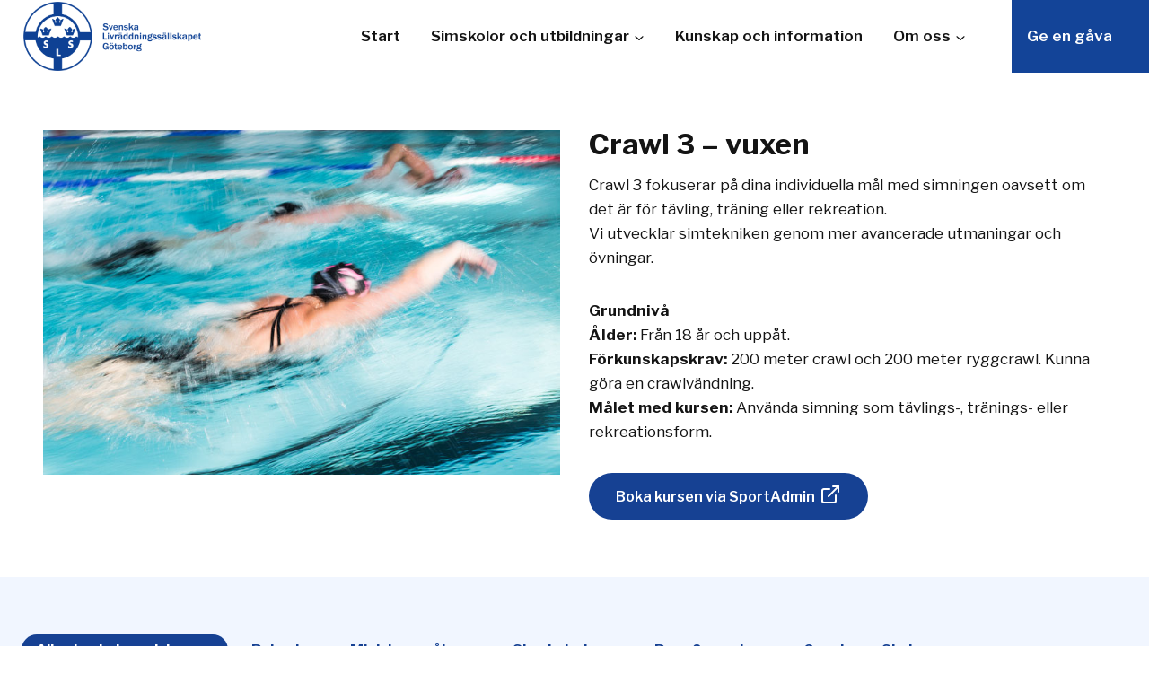

--- FILE ---
content_type: text/html; charset=UTF-8
request_url: https://www.slsgoteborg.se/simskola-aktiviteter-crawl/crawlkurs-3/
body_size: 23839
content:
<!doctype html>
<html lang="sv-SE" class="no-js" itemtype="https://schema.org/Blog" itemscope>
<head>
	<meta charset="UTF-8">
	<meta name="viewport" content="width=device-width, initial-scale=1, minimum-scale=1">
	<script type="text/javascript" data-cookieconsent="ignore">
	window.dataLayer = window.dataLayer || [];

	function gtag() {
		dataLayer.push(arguments);
	}

	gtag("consent", "default", {
		ad_personalization: "denied",
		ad_storage: "denied",
		ad_user_data: "denied",
		analytics_storage: "denied",
		functionality_storage: "denied",
		personalization_storage: "denied",
		security_storage: "granted",
		wait_for_update: 500,
	});
	gtag("set", "ads_data_redaction", true);
	</script>
<script type="text/javascript"
		id="Cookiebot"
		src="https://consent.cookiebot.com/uc.js"
		data-implementation="wp"
		data-cbid="e3cb90aa-a1a8-4f86-bd1c-1be6d8e3bb46"
						data-culture="SV"
				data-blockingmode="auto"
	></script>
<meta name='robots' content='index, follow, max-image-preview:large, max-snippet:-1, max-video-preview:-1' />
	<style>img:is([sizes="auto" i], [sizes^="auto," i]) { contain-intrinsic-size: 3000px 1500px }</style>
	
	<!-- This site is optimized with the Yoast SEO plugin v26.3 - https://yoast.com/wordpress/plugins/seo/ -->
	<title>Crawl 3 - vuxen - Svenska Livräddningssällskapet Göteborg</title>
	<meta name="description" content="Svenska Livräddningssällskapet i Göteborg är en ideell förening som bedriver crawlkurser, simskolor och kurser i vattensäkerhet, livräddning." />
	<link rel="canonical" href="https://www.slsgoteborg.se/simskola-aktiviteter-crawl/crawlkurs-3/" />
	<meta property="og:locale" content="sv_SE" />
	<meta property="og:type" content="article" />
	<meta property="og:title" content="Crawl 3 - vuxen - Svenska Livräddningssällskapet Göteborg" />
	<meta property="og:description" content="Svenska Livräddningssällskapet i Göteborg är en ideell förening som bedriver crawlkurser, simskolor och kurser i vattensäkerhet, livräddning." />
	<meta property="og:url" content="https://www.slsgoteborg.se/simskola-aktiviteter-crawl/crawlkurs-3/" />
	<meta property="og:site_name" content="Svenska Livräddningssällskapet Göteborg" />
	<meta property="article:publisher" content="https://www.facebook.com/slsgoteborg" />
	<meta property="article:published_time" content="2023-06-07T08:52:11+00:00" />
	<meta property="article:modified_time" content="2024-05-28T12:10:19+00:00" />
	<meta property="og:image" content="https://www.slsgoteborg.se/wp-content/uploads/2023/06/crawlkurser.jpg" />
	<meta property="og:image:width" content="750" />
	<meta property="og:image:height" content="550" />
	<meta property="og:image:type" content="image/jpeg" />
	<meta name="author" content="jonas@plentymore.se" />
	<meta name="twitter:card" content="summary_large_image" />
	<meta name="twitter:label1" content="Skriven av" />
	<meta name="twitter:data1" content="jonas@plentymore.se" />
	<meta name="twitter:label2" content="Beräknad lästid" />
	<meta name="twitter:data2" content="1 minut" />
	<script type="application/ld+json" class="yoast-schema-graph">{"@context":"https://schema.org","@graph":[{"@type":"Article","@id":"https://www.slsgoteborg.se/simskola-aktiviteter-crawl/crawlkurs-3/#article","isPartOf":{"@id":"https://www.slsgoteborg.se/simskola-aktiviteter-crawl/crawlkurs-3/"},"author":{"name":"jonas@plentymore.se","@id":"https://www.slsgoteborg.se/#/schema/person/9a06954c2932748f4cfe431bb633da44"},"headline":"Crawl 3 &#8211; vuxen","datePublished":"2023-06-07T08:52:11+00:00","dateModified":"2024-05-28T12:10:19+00:00","mainEntityOfPage":{"@id":"https://www.slsgoteborg.se/simskola-aktiviteter-crawl/crawlkurs-3/"},"wordCount":74,"publisher":{"@id":"https://www.slsgoteborg.se/#organization"},"image":{"@id":"https://www.slsgoteborg.se/simskola-aktiviteter-crawl/crawlkurs-3/#primaryimage"},"thumbnailUrl":"https://www.slsgoteborg.se/wp-content/uploads/2023/06/crawlkurser.jpg","articleSection":["Crawl","Simkurser, vuxen","Simskola, aktiviteter och crawl"],"inLanguage":"sv-SE"},{"@type":"WebPage","@id":"https://www.slsgoteborg.se/simskola-aktiviteter-crawl/crawlkurs-3/","url":"https://www.slsgoteborg.se/simskola-aktiviteter-crawl/crawlkurs-3/","name":"Crawl 3 - vuxen - Svenska Livräddningssällskapet Göteborg","isPartOf":{"@id":"https://www.slsgoteborg.se/#website"},"primaryImageOfPage":{"@id":"https://www.slsgoteborg.se/simskola-aktiviteter-crawl/crawlkurs-3/#primaryimage"},"image":{"@id":"https://www.slsgoteborg.se/simskola-aktiviteter-crawl/crawlkurs-3/#primaryimage"},"thumbnailUrl":"https://www.slsgoteborg.se/wp-content/uploads/2023/06/crawlkurser.jpg","datePublished":"2023-06-07T08:52:11+00:00","dateModified":"2024-05-28T12:10:19+00:00","description":"Svenska Livräddningssällskapet i Göteborg är en ideell förening som bedriver crawlkurser, simskolor och kurser i vattensäkerhet, livräddning.","breadcrumb":{"@id":"https://www.slsgoteborg.se/simskola-aktiviteter-crawl/crawlkurs-3/#breadcrumb"},"inLanguage":"sv-SE","potentialAction":[{"@type":"ReadAction","target":["https://www.slsgoteborg.se/simskola-aktiviteter-crawl/crawlkurs-3/"]}]},{"@type":"ImageObject","inLanguage":"sv-SE","@id":"https://www.slsgoteborg.se/simskola-aktiviteter-crawl/crawlkurs-3/#primaryimage","url":"https://www.slsgoteborg.se/wp-content/uploads/2023/06/crawlkurser.jpg","contentUrl":"https://www.slsgoteborg.se/wp-content/uploads/2023/06/crawlkurser.jpg","width":750,"height":550},{"@type":"BreadcrumbList","@id":"https://www.slsgoteborg.se/simskola-aktiviteter-crawl/crawlkurs-3/#breadcrumb","itemListElement":[{"@type":"ListItem","position":1,"name":"Home","item":"https://www.slsgoteborg.se/"},{"@type":"ListItem","position":2,"name":"Crawl 3 &#8211; vuxen"}]},{"@type":"WebSite","@id":"https://www.slsgoteborg.se/#website","url":"https://www.slsgoteborg.se/","name":"Svenska Livräddningssällskapet Göteborg","description":"Vi har lärt Göteborgare att simma i 180 år","publisher":{"@id":"https://www.slsgoteborg.se/#organization"},"potentialAction":[{"@type":"SearchAction","target":{"@type":"EntryPoint","urlTemplate":"https://www.slsgoteborg.se/?s={search_term_string}"},"query-input":{"@type":"PropertyValueSpecification","valueRequired":true,"valueName":"search_term_string"}}],"inLanguage":"sv-SE"},{"@type":"Organization","@id":"https://www.slsgoteborg.se/#organization","name":"Svenska Livräddningssällskapet Göteborg","url":"https://www.slsgoteborg.se/","logo":{"@type":"ImageObject","inLanguage":"sv-SE","@id":"https://www.slsgoteborg.se/#/schema/logo/image/","url":"https://www.slsgoteborg.se/wp-content/uploads/2023/05/SLS-logotyp-liggande-bla-text.png","contentUrl":"https://www.slsgoteborg.se/wp-content/uploads/2023/05/SLS-logotyp-liggande-bla-text.png","width":1200,"height":485,"caption":"Svenska Livräddningssällskapet Göteborg"},"image":{"@id":"https://www.slsgoteborg.se/#/schema/logo/image/"},"sameAs":["https://www.facebook.com/slsgoteborg","https://www.linkedin.com/company/svenska-livrddningssllskapet-gteborg/","https://www.instagram.com/slsgoteborg/"]},{"@type":"Person","@id":"https://www.slsgoteborg.se/#/schema/person/9a06954c2932748f4cfe431bb633da44","name":"jonas@plentymore.se","image":{"@type":"ImageObject","inLanguage":"sv-SE","@id":"https://www.slsgoteborg.se/#/schema/person/image/","url":"https://secure.gravatar.com/avatar/3cf30825fd7f763ed29162441f45f600fc8aec601e50d105aba411bd2ecc6d2d?s=96&d=mm&r=g","contentUrl":"https://secure.gravatar.com/avatar/3cf30825fd7f763ed29162441f45f600fc8aec601e50d105aba411bd2ecc6d2d?s=96&d=mm&r=g","caption":"jonas@plentymore.se"},"sameAs":["https://www.slsgoteborg.se"],"url":"https://www.slsgoteborg.se/author/jonas/"}]}</script>
	<!-- / Yoast SEO plugin. -->


<link rel='dns-prefetch' href='//www.googletagmanager.com' />
<link rel="alternate" type="application/rss+xml" title="Svenska Livräddningssällskapet Göteborg &raquo; Webbflöde" href="https://www.slsgoteborg.se/feed/" />
<link rel="alternate" type="application/rss+xml" title="Svenska Livräddningssällskapet Göteborg &raquo; Kommentarsflöde" href="https://www.slsgoteborg.se/comments/feed/" />
			<script>document.documentElement.classList.remove( 'no-js' );</script>
			<link rel="alternate" type="application/rss+xml" title="Svenska Livräddningssällskapet Göteborg &raquo; Kommentarsflöde för Crawl 3 &#8211; vuxen" href="https://www.slsgoteborg.se/simskola-aktiviteter-crawl/crawlkurs-3/feed/" />
<script>
window._wpemojiSettings = {"baseUrl":"https:\/\/s.w.org\/images\/core\/emoji\/16.0.1\/72x72\/","ext":".png","svgUrl":"https:\/\/s.w.org\/images\/core\/emoji\/16.0.1\/svg\/","svgExt":".svg","source":{"concatemoji":"https:\/\/www.slsgoteborg.se\/wp-includes\/js\/wp-emoji-release.min.js?ver=6.8.3"}};
/*! This file is auto-generated */
!function(s,n){var o,i,e;function c(e){try{var t={supportTests:e,timestamp:(new Date).valueOf()};sessionStorage.setItem(o,JSON.stringify(t))}catch(e){}}function p(e,t,n){e.clearRect(0,0,e.canvas.width,e.canvas.height),e.fillText(t,0,0);var t=new Uint32Array(e.getImageData(0,0,e.canvas.width,e.canvas.height).data),a=(e.clearRect(0,0,e.canvas.width,e.canvas.height),e.fillText(n,0,0),new Uint32Array(e.getImageData(0,0,e.canvas.width,e.canvas.height).data));return t.every(function(e,t){return e===a[t]})}function u(e,t){e.clearRect(0,0,e.canvas.width,e.canvas.height),e.fillText(t,0,0);for(var n=e.getImageData(16,16,1,1),a=0;a<n.data.length;a++)if(0!==n.data[a])return!1;return!0}function f(e,t,n,a){switch(t){case"flag":return n(e,"\ud83c\udff3\ufe0f\u200d\u26a7\ufe0f","\ud83c\udff3\ufe0f\u200b\u26a7\ufe0f")?!1:!n(e,"\ud83c\udde8\ud83c\uddf6","\ud83c\udde8\u200b\ud83c\uddf6")&&!n(e,"\ud83c\udff4\udb40\udc67\udb40\udc62\udb40\udc65\udb40\udc6e\udb40\udc67\udb40\udc7f","\ud83c\udff4\u200b\udb40\udc67\u200b\udb40\udc62\u200b\udb40\udc65\u200b\udb40\udc6e\u200b\udb40\udc67\u200b\udb40\udc7f");case"emoji":return!a(e,"\ud83e\udedf")}return!1}function g(e,t,n,a){var r="undefined"!=typeof WorkerGlobalScope&&self instanceof WorkerGlobalScope?new OffscreenCanvas(300,150):s.createElement("canvas"),o=r.getContext("2d",{willReadFrequently:!0}),i=(o.textBaseline="top",o.font="600 32px Arial",{});return e.forEach(function(e){i[e]=t(o,e,n,a)}),i}function t(e){var t=s.createElement("script");t.src=e,t.defer=!0,s.head.appendChild(t)}"undefined"!=typeof Promise&&(o="wpEmojiSettingsSupports",i=["flag","emoji"],n.supports={everything:!0,everythingExceptFlag:!0},e=new Promise(function(e){s.addEventListener("DOMContentLoaded",e,{once:!0})}),new Promise(function(t){var n=function(){try{var e=JSON.parse(sessionStorage.getItem(o));if("object"==typeof e&&"number"==typeof e.timestamp&&(new Date).valueOf()<e.timestamp+604800&&"object"==typeof e.supportTests)return e.supportTests}catch(e){}return null}();if(!n){if("undefined"!=typeof Worker&&"undefined"!=typeof OffscreenCanvas&&"undefined"!=typeof URL&&URL.createObjectURL&&"undefined"!=typeof Blob)try{var e="postMessage("+g.toString()+"("+[JSON.stringify(i),f.toString(),p.toString(),u.toString()].join(",")+"));",a=new Blob([e],{type:"text/javascript"}),r=new Worker(URL.createObjectURL(a),{name:"wpTestEmojiSupports"});return void(r.onmessage=function(e){c(n=e.data),r.terminate(),t(n)})}catch(e){}c(n=g(i,f,p,u))}t(n)}).then(function(e){for(var t in e)n.supports[t]=e[t],n.supports.everything=n.supports.everything&&n.supports[t],"flag"!==t&&(n.supports.everythingExceptFlag=n.supports.everythingExceptFlag&&n.supports[t]);n.supports.everythingExceptFlag=n.supports.everythingExceptFlag&&!n.supports.flag,n.DOMReady=!1,n.readyCallback=function(){n.DOMReady=!0}}).then(function(){return e}).then(function(){var e;n.supports.everything||(n.readyCallback(),(e=n.source||{}).concatemoji?t(e.concatemoji):e.wpemoji&&e.twemoji&&(t(e.twemoji),t(e.wpemoji)))}))}((window,document),window._wpemojiSettings);
</script>
<link rel='stylesheet' id='kadence-blocks-rowlayout-css' href='https://www.slsgoteborg.se/wp-content/plugins/kadence-blocks/dist/style-blocks-rowlayout.css?ver=3.5.27' media='all' />
<link rel='stylesheet' id='kadence-blocks-column-css' href='https://www.slsgoteborg.se/wp-content/plugins/kadence-blocks/dist/style-blocks-column.css?ver=3.5.27' media='all' />
<link rel='stylesheet' id='kadence-blocks-image-css' href='https://www.slsgoteborg.se/wp-content/plugins/kadence-blocks/dist/style-blocks-image.css?ver=3.5.27' media='all' />
<style id='kadence-blocks-advancedheading-inline-css'>
.wp-block-kadence-advancedheading mark{background:transparent;border-style:solid;border-width:0}.wp-block-kadence-advancedheading mark.kt-highlight{color:#f76a0c;}.kb-adv-heading-icon{display: inline-flex;justify-content: center;align-items: center;} .is-layout-constrained > .kb-advanced-heading-link {display: block;}.single-content .kadence-advanced-heading-wrapper h1, .single-content .kadence-advanced-heading-wrapper h2, .single-content .kadence-advanced-heading-wrapper h3, .single-content .kadence-advanced-heading-wrapper h4, .single-content .kadence-advanced-heading-wrapper h5, .single-content .kadence-advanced-heading-wrapper h6 {margin: 1.5em 0 .5em;}.single-content .kadence-advanced-heading-wrapper+* { margin-top:0;}.kb-screen-reader-text{position:absolute;width:1px;height:1px;padding:0;margin:-1px;overflow:hidden;clip:rect(0,0,0,0);}
</style>
<link rel='stylesheet' id='kadence-blocks-advancedbtn-css' href='https://www.slsgoteborg.se/wp-content/plugins/kadence-blocks/dist/style-blocks-advancedbtn.css?ver=3.5.27' media='all' />
<link rel='stylesheet' id='kadence-blocks-spacer-css' href='https://www.slsgoteborg.se/wp-content/plugins/kadence-blocks/dist/style-blocks-spacer.css?ver=3.5.27' media='all' />
<link rel='stylesheet' id='kadence-blocks-pro-postgrid-css' href='https://www.slsgoteborg.se/wp-content/plugins/kadence-blocks-pro/dist/style-blocks-postgrid.css?ver=2.7.18' media='all' />
<style id='wp-emoji-styles-inline-css'>

	img.wp-smiley, img.emoji {
		display: inline !important;
		border: none !important;
		box-shadow: none !important;
		height: 1em !important;
		width: 1em !important;
		margin: 0 0.07em !important;
		vertical-align: -0.1em !important;
		background: none !important;
		padding: 0 !important;
	}
</style>
<link rel='stylesheet' id='wp-block-library-css' href='https://www.slsgoteborg.se/wp-includes/css/dist/block-library/style.min.css?ver=6.8.3' media='all' />
<style id='classic-theme-styles-inline-css'>
/*! This file is auto-generated */
.wp-block-button__link{color:#fff;background-color:#32373c;border-radius:9999px;box-shadow:none;text-decoration:none;padding:calc(.667em + 2px) calc(1.333em + 2px);font-size:1.125em}.wp-block-file__button{background:#32373c;color:#fff;text-decoration:none}
</style>
<style id='global-styles-inline-css'>
:root{--wp--preset--aspect-ratio--square: 1;--wp--preset--aspect-ratio--4-3: 4/3;--wp--preset--aspect-ratio--3-4: 3/4;--wp--preset--aspect-ratio--3-2: 3/2;--wp--preset--aspect-ratio--2-3: 2/3;--wp--preset--aspect-ratio--16-9: 16/9;--wp--preset--aspect-ratio--9-16: 9/16;--wp--preset--color--black: #000000;--wp--preset--color--cyan-bluish-gray: #abb8c3;--wp--preset--color--white: #ffffff;--wp--preset--color--pale-pink: #f78da7;--wp--preset--color--vivid-red: #cf2e2e;--wp--preset--color--luminous-vivid-orange: #ff6900;--wp--preset--color--luminous-vivid-amber: #fcb900;--wp--preset--color--light-green-cyan: #7bdcb5;--wp--preset--color--vivid-green-cyan: #00d084;--wp--preset--color--pale-cyan-blue: #8ed1fc;--wp--preset--color--vivid-cyan-blue: #0693e3;--wp--preset--color--vivid-purple: #9b51e0;--wp--preset--color--theme-palette-1: var(--global-palette1);--wp--preset--color--theme-palette-2: var(--global-palette2);--wp--preset--color--theme-palette-3: var(--global-palette3);--wp--preset--color--theme-palette-4: var(--global-palette4);--wp--preset--color--theme-palette-5: var(--global-palette5);--wp--preset--color--theme-palette-6: var(--global-palette6);--wp--preset--color--theme-palette-7: var(--global-palette7);--wp--preset--color--theme-palette-8: var(--global-palette8);--wp--preset--color--theme-palette-9: var(--global-palette9);--wp--preset--color--theme-palette-10: var(--global-palette10);--wp--preset--color--theme-palette-11: var(--global-palette11);--wp--preset--color--theme-palette-12: var(--global-palette12);--wp--preset--color--theme-palette-13: var(--global-palette13);--wp--preset--color--theme-palette-14: var(--global-palette14);--wp--preset--color--theme-palette-15: var(--global-palette15);--wp--preset--gradient--vivid-cyan-blue-to-vivid-purple: linear-gradient(135deg,rgba(6,147,227,1) 0%,rgb(155,81,224) 100%);--wp--preset--gradient--light-green-cyan-to-vivid-green-cyan: linear-gradient(135deg,rgb(122,220,180) 0%,rgb(0,208,130) 100%);--wp--preset--gradient--luminous-vivid-amber-to-luminous-vivid-orange: linear-gradient(135deg,rgba(252,185,0,1) 0%,rgba(255,105,0,1) 100%);--wp--preset--gradient--luminous-vivid-orange-to-vivid-red: linear-gradient(135deg,rgba(255,105,0,1) 0%,rgb(207,46,46) 100%);--wp--preset--gradient--very-light-gray-to-cyan-bluish-gray: linear-gradient(135deg,rgb(238,238,238) 0%,rgb(169,184,195) 100%);--wp--preset--gradient--cool-to-warm-spectrum: linear-gradient(135deg,rgb(74,234,220) 0%,rgb(151,120,209) 20%,rgb(207,42,186) 40%,rgb(238,44,130) 60%,rgb(251,105,98) 80%,rgb(254,248,76) 100%);--wp--preset--gradient--blush-light-purple: linear-gradient(135deg,rgb(255,206,236) 0%,rgb(152,150,240) 100%);--wp--preset--gradient--blush-bordeaux: linear-gradient(135deg,rgb(254,205,165) 0%,rgb(254,45,45) 50%,rgb(107,0,62) 100%);--wp--preset--gradient--luminous-dusk: linear-gradient(135deg,rgb(255,203,112) 0%,rgb(199,81,192) 50%,rgb(65,88,208) 100%);--wp--preset--gradient--pale-ocean: linear-gradient(135deg,rgb(255,245,203) 0%,rgb(182,227,212) 50%,rgb(51,167,181) 100%);--wp--preset--gradient--electric-grass: linear-gradient(135deg,rgb(202,248,128) 0%,rgb(113,206,126) 100%);--wp--preset--gradient--midnight: linear-gradient(135deg,rgb(2,3,129) 0%,rgb(40,116,252) 100%);--wp--preset--font-size--small: var(--global-font-size-small);--wp--preset--font-size--medium: var(--global-font-size-medium);--wp--preset--font-size--large: var(--global-font-size-large);--wp--preset--font-size--x-large: 42px;--wp--preset--font-size--larger: var(--global-font-size-larger);--wp--preset--font-size--xxlarge: var(--global-font-size-xxlarge);--wp--preset--spacing--20: 0.44rem;--wp--preset--spacing--30: 0.67rem;--wp--preset--spacing--40: 1rem;--wp--preset--spacing--50: 1.5rem;--wp--preset--spacing--60: 2.25rem;--wp--preset--spacing--70: 3.38rem;--wp--preset--spacing--80: 5.06rem;--wp--preset--shadow--natural: 6px 6px 9px rgba(0, 0, 0, 0.2);--wp--preset--shadow--deep: 12px 12px 50px rgba(0, 0, 0, 0.4);--wp--preset--shadow--sharp: 6px 6px 0px rgba(0, 0, 0, 0.2);--wp--preset--shadow--outlined: 6px 6px 0px -3px rgba(255, 255, 255, 1), 6px 6px rgba(0, 0, 0, 1);--wp--preset--shadow--crisp: 6px 6px 0px rgba(0, 0, 0, 1);}:where(.is-layout-flex){gap: 0.5em;}:where(.is-layout-grid){gap: 0.5em;}body .is-layout-flex{display: flex;}.is-layout-flex{flex-wrap: wrap;align-items: center;}.is-layout-flex > :is(*, div){margin: 0;}body .is-layout-grid{display: grid;}.is-layout-grid > :is(*, div){margin: 0;}:where(.wp-block-columns.is-layout-flex){gap: 2em;}:where(.wp-block-columns.is-layout-grid){gap: 2em;}:where(.wp-block-post-template.is-layout-flex){gap: 1.25em;}:where(.wp-block-post-template.is-layout-grid){gap: 1.25em;}.has-black-color{color: var(--wp--preset--color--black) !important;}.has-cyan-bluish-gray-color{color: var(--wp--preset--color--cyan-bluish-gray) !important;}.has-white-color{color: var(--wp--preset--color--white) !important;}.has-pale-pink-color{color: var(--wp--preset--color--pale-pink) !important;}.has-vivid-red-color{color: var(--wp--preset--color--vivid-red) !important;}.has-luminous-vivid-orange-color{color: var(--wp--preset--color--luminous-vivid-orange) !important;}.has-luminous-vivid-amber-color{color: var(--wp--preset--color--luminous-vivid-amber) !important;}.has-light-green-cyan-color{color: var(--wp--preset--color--light-green-cyan) !important;}.has-vivid-green-cyan-color{color: var(--wp--preset--color--vivid-green-cyan) !important;}.has-pale-cyan-blue-color{color: var(--wp--preset--color--pale-cyan-blue) !important;}.has-vivid-cyan-blue-color{color: var(--wp--preset--color--vivid-cyan-blue) !important;}.has-vivid-purple-color{color: var(--wp--preset--color--vivid-purple) !important;}.has-black-background-color{background-color: var(--wp--preset--color--black) !important;}.has-cyan-bluish-gray-background-color{background-color: var(--wp--preset--color--cyan-bluish-gray) !important;}.has-white-background-color{background-color: var(--wp--preset--color--white) !important;}.has-pale-pink-background-color{background-color: var(--wp--preset--color--pale-pink) !important;}.has-vivid-red-background-color{background-color: var(--wp--preset--color--vivid-red) !important;}.has-luminous-vivid-orange-background-color{background-color: var(--wp--preset--color--luminous-vivid-orange) !important;}.has-luminous-vivid-amber-background-color{background-color: var(--wp--preset--color--luminous-vivid-amber) !important;}.has-light-green-cyan-background-color{background-color: var(--wp--preset--color--light-green-cyan) !important;}.has-vivid-green-cyan-background-color{background-color: var(--wp--preset--color--vivid-green-cyan) !important;}.has-pale-cyan-blue-background-color{background-color: var(--wp--preset--color--pale-cyan-blue) !important;}.has-vivid-cyan-blue-background-color{background-color: var(--wp--preset--color--vivid-cyan-blue) !important;}.has-vivid-purple-background-color{background-color: var(--wp--preset--color--vivid-purple) !important;}.has-black-border-color{border-color: var(--wp--preset--color--black) !important;}.has-cyan-bluish-gray-border-color{border-color: var(--wp--preset--color--cyan-bluish-gray) !important;}.has-white-border-color{border-color: var(--wp--preset--color--white) !important;}.has-pale-pink-border-color{border-color: var(--wp--preset--color--pale-pink) !important;}.has-vivid-red-border-color{border-color: var(--wp--preset--color--vivid-red) !important;}.has-luminous-vivid-orange-border-color{border-color: var(--wp--preset--color--luminous-vivid-orange) !important;}.has-luminous-vivid-amber-border-color{border-color: var(--wp--preset--color--luminous-vivid-amber) !important;}.has-light-green-cyan-border-color{border-color: var(--wp--preset--color--light-green-cyan) !important;}.has-vivid-green-cyan-border-color{border-color: var(--wp--preset--color--vivid-green-cyan) !important;}.has-pale-cyan-blue-border-color{border-color: var(--wp--preset--color--pale-cyan-blue) !important;}.has-vivid-cyan-blue-border-color{border-color: var(--wp--preset--color--vivid-cyan-blue) !important;}.has-vivid-purple-border-color{border-color: var(--wp--preset--color--vivid-purple) !important;}.has-vivid-cyan-blue-to-vivid-purple-gradient-background{background: var(--wp--preset--gradient--vivid-cyan-blue-to-vivid-purple) !important;}.has-light-green-cyan-to-vivid-green-cyan-gradient-background{background: var(--wp--preset--gradient--light-green-cyan-to-vivid-green-cyan) !important;}.has-luminous-vivid-amber-to-luminous-vivid-orange-gradient-background{background: var(--wp--preset--gradient--luminous-vivid-amber-to-luminous-vivid-orange) !important;}.has-luminous-vivid-orange-to-vivid-red-gradient-background{background: var(--wp--preset--gradient--luminous-vivid-orange-to-vivid-red) !important;}.has-very-light-gray-to-cyan-bluish-gray-gradient-background{background: var(--wp--preset--gradient--very-light-gray-to-cyan-bluish-gray) !important;}.has-cool-to-warm-spectrum-gradient-background{background: var(--wp--preset--gradient--cool-to-warm-spectrum) !important;}.has-blush-light-purple-gradient-background{background: var(--wp--preset--gradient--blush-light-purple) !important;}.has-blush-bordeaux-gradient-background{background: var(--wp--preset--gradient--blush-bordeaux) !important;}.has-luminous-dusk-gradient-background{background: var(--wp--preset--gradient--luminous-dusk) !important;}.has-pale-ocean-gradient-background{background: var(--wp--preset--gradient--pale-ocean) !important;}.has-electric-grass-gradient-background{background: var(--wp--preset--gradient--electric-grass) !important;}.has-midnight-gradient-background{background: var(--wp--preset--gradient--midnight) !important;}.has-small-font-size{font-size: var(--wp--preset--font-size--small) !important;}.has-medium-font-size{font-size: var(--wp--preset--font-size--medium) !important;}.has-large-font-size{font-size: var(--wp--preset--font-size--large) !important;}.has-x-large-font-size{font-size: var(--wp--preset--font-size--x-large) !important;}
:where(.wp-block-post-template.is-layout-flex){gap: 1.25em;}:where(.wp-block-post-template.is-layout-grid){gap: 1.25em;}
:where(.wp-block-columns.is-layout-flex){gap: 2em;}:where(.wp-block-columns.is-layout-grid){gap: 2em;}
:root :where(.wp-block-pullquote){font-size: 1.5em;line-height: 1.6;}
</style>
<link rel='stylesheet' id='kadence-global-css' href='https://www.slsgoteborg.se/wp-content/themes/kadence/assets/css/global.min.css?ver=1.4.0' media='all' />
<style id='kadence-global-inline-css'>
/* Kadence Base CSS */
:root{--global-palette1:#164193;--global-palette2:#b6c9f1;--global-palette3:#141414;--global-palette4:#686877;--global-palette5:#a0a8b9;--global-palette6:#d4e0f6;--global-palette7:#f1f6ff;--global-palette8:#f1f1f2;--global-palette9:#ffffff;--global-palette10:oklch(from var(--global-palette1) calc(l + 0.10 * (1 - l)) calc(c * 1.00) calc(h + 180) / 100%);--global-palette11:#13612e;--global-palette12:#1159af;--global-palette13:#b82105;--global-palette14:#f7630c;--global-palette15:#f5a524;--global-palette9rgb:255, 255, 255;--global-palette-highlight:var(--global-palette1);--global-palette-highlight-alt:var(--global-palette2);--global-palette-highlight-alt2:var(--global-palette9);--global-palette-btn-bg:var(--global-palette1);--global-palette-btn-bg-hover:var(--global-palette2);--global-palette-btn:var(--global-palette9);--global-palette-btn-hover:var(--global-palette1);--global-palette-btn-sec-bg:var(--global-palette7);--global-palette-btn-sec-bg-hover:var(--global-palette2);--global-palette-btn-sec:var(--global-palette3);--global-palette-btn-sec-hover:var(--global-palette9);--global-body-font-family:'Libre Franklin', sans-serif;--global-heading-font-family:inherit;--global-primary-nav-font-family:inherit;--global-fallback-font:sans-serif;--global-display-fallback-font:sans-serif;--global-content-width:1366px;--global-content-wide-width:calc(1366px + 230px);--global-content-narrow-width:900px;--global-content-edge-padding:1.5rem;--global-content-boxed-padding:2rem;--global-calc-content-width:calc(1366px - var(--global-content-edge-padding) - var(--global-content-edge-padding) );--wp--style--global--content-size:var(--global-calc-content-width);}.wp-site-blocks{--global-vw:calc( 100vw - ( 0.5 * var(--scrollbar-offset)));}body{background:var(--global-palette8);}body, input, select, optgroup, textarea{font-style:normal;font-weight:normal;font-size:17px;line-height:1.6;font-family:var(--global-body-font-family);color:var(--global-palette3);}.content-bg, body.content-style-unboxed .site{background:var(--global-palette9);}@media all and (max-width: 1024px){body{font-size:16px;}}@media all and (max-width: 767px){body{font-size:14px;}}h1,h2,h3,h4,h5,h6{font-family:var(--global-heading-font-family);}h1{font-style:normal;font-weight:700;font-size:74px;line-height:1;color:var(--global-palette3);}h2{font-style:normal;font-weight:700;font-size:24px;line-height:1.3;color:var(--global-palette3);}h3{font-style:normal;font-weight:700;font-size:22px;line-height:1.5;color:var(--global-palette3);}h4{font-weight:700;font-size:22px;line-height:1.5;color:var(--global-palette4);}h5{font-weight:700;font-size:20px;line-height:1.5;color:var(--global-palette4);}h6{font-weight:700;font-size:18px;line-height:1.5;color:var(--global-palette5);}@media all and (max-width: 1024px){h1{font-size:60px;}h2{font-size:22px;}h3{font-size:20px;}}@media all and (max-width: 767px){h1{font-size:40px;}h2{font-size:20px;}h3{font-size:18px;}}.entry-hero .kadence-breadcrumbs{max-width:1366px;}.site-container, .site-header-row-layout-contained, .site-footer-row-layout-contained, .entry-hero-layout-contained, .comments-area, .alignfull > .wp-block-cover__inner-container, .alignwide > .wp-block-cover__inner-container{max-width:var(--global-content-width);}.content-width-narrow .content-container.site-container, .content-width-narrow .hero-container.site-container{max-width:var(--global-content-narrow-width);}@media all and (min-width: 1596px){.wp-site-blocks .content-container  .alignwide{margin-left:-115px;margin-right:-115px;width:unset;max-width:unset;}}@media all and (min-width: 1160px){.content-width-narrow .wp-site-blocks .content-container .alignwide{margin-left:-130px;margin-right:-130px;width:unset;max-width:unset;}}.content-style-boxed .wp-site-blocks .entry-content .alignwide{margin-left:calc( -1 * var( --global-content-boxed-padding ) );margin-right:calc( -1 * var( --global-content-boxed-padding ) );}.content-area{margin-top:0rem;margin-bottom:0rem;}@media all and (max-width: 1024px){.content-area{margin-top:0.5rem;margin-bottom:0.5rem;}}@media all and (max-width: 767px){.content-area{margin-top:0.5rem;margin-bottom:0.5rem;}}@media all and (max-width: 1024px){:root{--global-content-boxed-padding:2rem;}}@media all and (max-width: 767px){:root{--global-content-edge-padding:0.5rem;--global-content-boxed-padding:1.5rem;}}.entry-content-wrap{padding:2rem;}@media all and (max-width: 1024px){.entry-content-wrap{padding:2rem;}}@media all and (max-width: 767px){.entry-content-wrap{padding:1.5rem;}}.entry.single-entry{box-shadow:0px 15px 15px -10px rgba(0,0,0,0.05);}.entry.loop-entry{box-shadow:0px 15px 15px -10px rgba(0,0,0,0.05);}.loop-entry .entry-content-wrap{padding:2rem;}@media all and (max-width: 1024px){.loop-entry .entry-content-wrap{padding:2rem;}}@media all and (max-width: 767px){.loop-entry .entry-content-wrap{padding:1.5rem;}}.has-sidebar:not(.has-left-sidebar) .content-container{grid-template-columns:1fr 25%;}.has-sidebar.has-left-sidebar .content-container{grid-template-columns:25% 1fr;}button, .button, .wp-block-button__link, input[type="button"], input[type="reset"], input[type="submit"], .fl-button, .elementor-button-wrapper .elementor-button, .wc-block-components-checkout-place-order-button, .wc-block-cart__submit{font-style:normal;font-weight:600;font-size:16px;border-radius:50px;padding:12px 30px 12px 30px;box-shadow:0px 0px 0px -7px rgba(0,0,0,0);}.wp-block-button.is-style-outline .wp-block-button__link{padding:12px 30px 12px 30px;}button:hover, button:focus, button:active, .button:hover, .button:focus, .button:active, .wp-block-button__link:hover, .wp-block-button__link:focus, .wp-block-button__link:active, input[type="button"]:hover, input[type="button"]:focus, input[type="button"]:active, input[type="reset"]:hover, input[type="reset"]:focus, input[type="reset"]:active, input[type="submit"]:hover, input[type="submit"]:focus, input[type="submit"]:active, .elementor-button-wrapper .elementor-button:hover, .elementor-button-wrapper .elementor-button:focus, .elementor-button-wrapper .elementor-button:active, .wc-block-cart__submit:hover{box-shadow:0px 15px 25px -7px rgba(0,0,0,0.1);}.kb-button.kb-btn-global-outline.kb-btn-global-inherit{padding-top:calc(12px - 2px);padding-right:calc(30px - 2px);padding-bottom:calc(12px - 2px);padding-left:calc(30px - 2px);}@media all and (max-width: 1024px){button, .button, .wp-block-button__link, input[type="button"], input[type="reset"], input[type="submit"], .fl-button, .elementor-button-wrapper .elementor-button, .wc-block-components-checkout-place-order-button, .wc-block-cart__submit{font-size:15px;}}@media all and (max-width: 767px){button, .button, .wp-block-button__link, input[type="button"], input[type="reset"], input[type="submit"], .fl-button, .elementor-button-wrapper .elementor-button, .wc-block-components-checkout-place-order-button, .wc-block-cart__submit{font-size:14px;}}button.button-style-secondary, .button.button-style-secondary, .wp-block-button__link.button-style-secondary, input[type="button"].button-style-secondary, input[type="reset"].button-style-secondary, input[type="submit"].button-style-secondary, .fl-button.button-style-secondary, .elementor-button-wrapper .elementor-button.button-style-secondary, .wc-block-components-checkout-place-order-button.button-style-secondary, .wc-block-cart__submit.button-style-secondary{font-style:normal;font-weight:600;font-size:16px;}@media all and (min-width: 1025px){.transparent-header .entry-hero .entry-hero-container-inner{padding-top:80px;}}@media all and (max-width: 1024px){.mobile-transparent-header .entry-hero .entry-hero-container-inner{padding-top:80px;}}@media all and (max-width: 767px){.mobile-transparent-header .entry-hero .entry-hero-container-inner{padding-top:80px;}}body.single{background:var(--global-palette9);}.entry-hero.post-hero-section .entry-header{min-height:200px;}
/* Kadence Header CSS */
@media all and (max-width: 1024px){.mobile-transparent-header #masthead{position:absolute;left:0px;right:0px;z-index:100;}.kadence-scrollbar-fixer.mobile-transparent-header #masthead{right:var(--scrollbar-offset,0);}.mobile-transparent-header #masthead, .mobile-transparent-header .site-top-header-wrap .site-header-row-container-inner, .mobile-transparent-header .site-main-header-wrap .site-header-row-container-inner, .mobile-transparent-header .site-bottom-header-wrap .site-header-row-container-inner{background:transparent;}.site-header-row-tablet-layout-fullwidth, .site-header-row-tablet-layout-standard{padding:0px;}}@media all and (min-width: 1025px){.transparent-header #masthead{position:absolute;left:0px;right:0px;z-index:100;}.transparent-header.kadence-scrollbar-fixer #masthead{right:var(--scrollbar-offset,0);}.transparent-header #masthead, .transparent-header .site-top-header-wrap .site-header-row-container-inner, .transparent-header .site-main-header-wrap .site-header-row-container-inner, .transparent-header .site-bottom-header-wrap .site-header-row-container-inner{background:transparent;}}.site-branding a.brand img{max-width:200px;}.site-branding a.brand img.svg-logo-image{width:200px;}.site-branding{padding:0px 0px 0px 0px;}#masthead, #masthead .kadence-sticky-header.item-is-fixed:not(.item-at-start):not(.site-header-row-container):not(.site-main-header-wrap), #masthead .kadence-sticky-header.item-is-fixed:not(.item-at-start) > .site-header-row-container-inner{background:#ffffff;}.site-main-header-inner-wrap{min-height:80px;}.site-main-header-wrap.site-header-row-container.site-header-focus-item.site-header-row-layout-standard.kadence-sticky-header.item-is-fixed.item-is-stuck, .site-header-upper-inner-wrap.kadence-sticky-header.item-is-fixed.item-is-stuck, .site-header-inner-wrap.kadence-sticky-header.item-is-fixed.item-is-stuck, .site-top-header-wrap.site-header-row-container.site-header-focus-item.site-header-row-layout-standard.kadence-sticky-header.item-is-fixed.item-is-stuck, .site-bottom-header-wrap.site-header-row-container.site-header-focus-item.site-header-row-layout-standard.kadence-sticky-header.item-is-fixed.item-is-stuck{box-shadow:0px 0px 0px 0px rgba(0,0,0,0);}.header-navigation[class*="header-navigation-style-underline"] .header-menu-container.primary-menu-container>ul>li>a:after{width:calc( 100% - 2em);}.main-navigation .primary-menu-container > ul > li.menu-item > a{padding-left:calc(2em / 2);padding-right:calc(2em / 2);padding-top:1.6em;padding-bottom:1.6em;color:var(--global-palette3);}.main-navigation .primary-menu-container > ul > li.menu-item .dropdown-nav-special-toggle{right:calc(2em / 2);}.main-navigation .primary-menu-container > ul li.menu-item > a{font-style:normal;font-weight:600;}.main-navigation .primary-menu-container > ul > li.menu-item > a:hover{color:var(--global-palette-highlight);}.main-navigation .primary-menu-container > ul > li.menu-item.current-menu-item > a{color:var(--global-palette1);}.header-navigation .header-menu-container ul ul.sub-menu, .header-navigation .header-menu-container ul ul.submenu{box-shadow:0px 2px 13px 0px rgba(0,0,0,0.1);}.header-navigation .header-menu-container ul ul li.menu-item, .header-menu-container ul.menu > li.kadence-menu-mega-enabled > ul > li.menu-item > a{border-bottom:0px solid rgba(255,255,255,0);background:var(--global-palette9);border-radius:0px 0px 0px 0px;}.header-navigation .header-menu-container ul ul li.menu-item > a{width:250px;padding-top:1em;padding-bottom:1em;color:var(--global-palette3);font-style:normal;font-size:14px;}.header-navigation .header-menu-container ul ul li.menu-item > a:hover{color:var(--global-palette1);background:var(--global-palette8);border-radius:0px 0px 0px 0px;}.header-navigation .header-menu-container ul ul li.menu-item.current-menu-item > a{color:var(--global-palette1);background:var(--global-palette8);border-radius:0px 0px 0px 0px;}.mobile-toggle-open-container .menu-toggle-open, .mobile-toggle-open-container .menu-toggle-open:focus{color:var(--global-palette3);padding:0.4em 1em 0.4em 1em;font-size:14px;}.mobile-toggle-open-container .menu-toggle-open.menu-toggle-style-bordered{border:1px solid currentColor;}.mobile-toggle-open-container .menu-toggle-open .menu-toggle-icon{font-size:40px;}.mobile-toggle-open-container .menu-toggle-open:hover, .mobile-toggle-open-container .menu-toggle-open:focus-visible{color:var(--global-palette-highlight);}.mobile-navigation ul li{font-style:normal;font-weight:600;font-size:18px;}.mobile-navigation ul li a{padding-top:1.55em;padding-bottom:1.55em;}.mobile-navigation ul li > a, .mobile-navigation ul li.menu-item-has-children > .drawer-nav-drop-wrap{color:var(--global-palette3);}.mobile-navigation ul li > a:hover, .mobile-navigation ul li.menu-item-has-children > .drawer-nav-drop-wrap:hover{color:var(--global-palette1);}.mobile-navigation ul li.current-menu-item > a, .mobile-navigation ul li.current-menu-item.menu-item-has-children > .drawer-nav-drop-wrap{background:var(--global-palette8);color:var(--global-palette-highlight);}.mobile-navigation ul li.menu-item-has-children .drawer-nav-drop-wrap, .mobile-navigation ul li:not(.menu-item-has-children) a{border-bottom:1px solid var(--global-palette8);}.mobile-navigation:not(.drawer-navigation-parent-toggle-true) ul li.menu-item-has-children .drawer-nav-drop-wrap button{border-left:1px solid var(--global-palette8);}#mobile-drawer .drawer-inner, #mobile-drawer.popup-drawer-layout-fullwidth.popup-drawer-animation-slice .pop-portion-bg, #mobile-drawer.popup-drawer-layout-fullwidth.popup-drawer-animation-slice.pop-animated.show-drawer .drawer-inner{background:var(--global-palette9);}#mobile-drawer .drawer-header .drawer-toggle{padding:0.6em 0.15em 0.6em 0.15em;font-size:40px;}#mobile-drawer .drawer-header .drawer-toggle, #mobile-drawer .drawer-header .drawer-toggle:focus{color:var(--global-palette3);}#mobile-drawer .drawer-header .drawer-toggle:hover, #mobile-drawer .drawer-header .drawer-toggle:focus:hover{color:var(--global-palette1);}
/* Kadence Footer CSS */
#colophon{background:var(--global-palette1);}.site-middle-footer-inner-wrap{padding-top:30px;padding-bottom:30px;grid-column-gap:30px;grid-row-gap:30px;}.site-middle-footer-inner-wrap .widget{margin-bottom:30px;}.site-middle-footer-inner-wrap .site-footer-section:not(:last-child):after{right:calc(-30px / 2);}.site-bottom-footer-inner-wrap{padding-top:30px;padding-bottom:30px;grid-column-gap:30px;}.site-bottom-footer-inner-wrap .widget{margin-bottom:30px;}.site-bottom-footer-inner-wrap .site-footer-section:not(:last-child):after{right:calc(-30px / 2);}#colophon .footer-html{font-style:normal;color:#ffffff;}
</style>
<link rel='stylesheet' id='kadence-header-css' href='https://www.slsgoteborg.se/wp-content/themes/kadence/assets/css/header.min.css?ver=1.4.0' media='all' />
<link rel='stylesheet' id='kadence-content-css' href='https://www.slsgoteborg.se/wp-content/themes/kadence/assets/css/content.min.css?ver=1.4.0' media='all' />
<link rel='stylesheet' id='kadence-footer-css' href='https://www.slsgoteborg.se/wp-content/themes/kadence/assets/css/footer.min.css?ver=1.4.0' media='all' />
<style id='kadence-blocks-global-variables-inline-css'>
:root {--global-kb-font-size-sm:clamp(0.8rem, 0.73rem + 0.217vw, 0.9rem);--global-kb-font-size-md:clamp(1.1rem, 0.995rem + 0.326vw, 1.25rem);--global-kb-font-size-lg:clamp(1.75rem, 1.576rem + 0.543vw, 2rem);--global-kb-font-size-xl:clamp(2.25rem, 1.728rem + 1.63vw, 3rem);--global-kb-font-size-xxl:clamp(2.5rem, 1.456rem + 3.26vw, 4rem);--global-kb-font-size-xxxl:clamp(2.75rem, 0.489rem + 7.065vw, 6rem);}
</style>
<style id='kadence_blocks_css-inline-css'>
.kb-row-layout-wrap.wp-block-kadence-rowlayout.kb-row-layout-id_bd49a0-38{margin-top:0px;margin-bottom:0px;}.kb-row-layout-id_bd49a0-38 > .kt-row-column-wrap{column-gap:var(--global-kb-gap-none, 0rem );row-gap:var(--global-kb-gap-none, 0rem );padding-top:0px;padding-right:0px;padding-bottom:0px;padding-left:0px;grid-template-columns:minmax(0, 1fr);}@media all and (max-width: 1024px){.kb-row-layout-id_bd49a0-38 > .kt-row-column-wrap{grid-template-columns:minmax(0, 1fr);}}@media all and (max-width: 767px){.kb-row-layout-id_bd49a0-38 > .kt-row-column-wrap{grid-template-columns:minmax(0, 1fr);}}.kadence-column_09e050-94 > .kt-inside-inner-col{padding-top:0px;padding-right:0px;padding-bottom:0px;padding-left:0px;}.kadence-column_09e050-94 > .kt-inside-inner-col{column-gap:var(--global-kb-gap-sm, 1rem);}.kadence-column_09e050-94 > .kt-inside-inner-col{flex-direction:column;}.kadence-column_09e050-94 > .kt-inside-inner-col > .aligncenter{width:100%;}.kadence-column_09e050-94, .kt-inside-inner-col > .kadence-column_09e050-94:not(.specificity){margin-top:0px;margin-right:0px;margin-bottom:0px;margin-left:0px;}@media all and (max-width: 1024px){.kadence-column_09e050-94 > .kt-inside-inner-col{flex-direction:column;justify-content:center;}}@media all and (max-width: 767px){.kadence-column_09e050-94 > .kt-inside-inner-col{flex-direction:column;justify-content:center;}}.kadence-column_f14afa-6a > .kt-inside-inner-col{padding-top:0px;padding-right:var(--global-kb-spacing-xs, 1rem);padding-bottom:var(--global-kb-spacing-sm, 1.5rem);padding-left:var(--global-kb-spacing-xs, 1rem);}.kadence-column_f14afa-6a > .kt-inside-inner-col{column-gap:var(--global-kb-gap-sm, 1rem);}.kadence-column_f14afa-6a > .kt-inside-inner-col{flex-direction:column;}.kadence-column_f14afa-6a > .kt-inside-inner-col > .aligncenter{width:100%;}.kadence-column_f14afa-6a, .kt-inside-inner-col > .kadence-column_f14afa-6a:not(.specificity){margin-top:0px;margin-right:0px;margin-bottom:0px;margin-left:0px;}@media all and (max-width: 1024px){.kadence-column_f14afa-6a > .kt-inside-inner-col{flex-direction:column;justify-content:center;}}@media all and (max-width: 767px){.kadence-column_f14afa-6a > .kt-inside-inner-col{flex-direction:column;justify-content:center;}}.wp-block-kadence-advancedheading.kt-adv-heading_b7d499-55, .wp-block-kadence-advancedheading.kt-adv-heading_b7d499-55[data-kb-block="kb-adv-heading_b7d499-55"]{margin-top:var(--global-kb-spacing-md, 2rem);margin-bottom:var(--global-kb-spacing-xs, 1rem);}.wp-block-kadence-advancedheading.kt-adv-heading_b7d499-55 mark.kt-highlight, .wp-block-kadence-advancedheading.kt-adv-heading_b7d499-55[data-kb-block="kb-adv-heading_b7d499-55"] mark.kt-highlight{-webkit-box-decoration-break:clone;box-decoration-break:clone;}.wp-block-kadence-advancedheading.kt-adv-heading_b53bc2-8d, .wp-block-kadence-advancedheading.kt-adv-heading_b53bc2-8d[data-kb-block="kb-adv-heading_b53bc2-8d"]{padding-top:0px;padding-right:0px;padding-bottom:0px;padding-left:0px;margin-top:0px;margin-right:0px;margin-bottom:0px;margin-left:0px;}.wp-block-kadence-advancedheading.kt-adv-heading_b53bc2-8d mark.kt-highlight, .wp-block-kadence-advancedheading.kt-adv-heading_b53bc2-8d[data-kb-block="kb-adv-heading_b53bc2-8d"] mark.kt-highlight{-webkit-box-decoration-break:clone;box-decoration-break:clone;}.wp-block-kadence-advancedbtn.kt-btns_5ab89d-a4, .site .entry-content .wp-block-kadence-advancedbtn.kt-btns_5ab89d-a4, .wp-block-kadence-advancedbtn.kb-btns_5ab89d-a4, .site .entry-content .wp-block-kadence-advancedbtn.kb-btns_5ab89d-a4{margin-top:var(--global-kb-spacing-md, 2rem);margin-right:0px;margin-bottom:var(--global-kb-spacing-xs, 1rem);margin-left:0px;}.wp-block-kadence-advancedbtn.kb-btns_5ab89d-a4{padding-top:0px;padding-right:0px;padding-bottom:0px;padding-left:0px;justify-content:flex-start;}.kb-row-layout-id1132_efd134-36 > .kt-row-column-wrap{max-width:var( --global-content-width, 1366px );padding-left:var(--global-content-edge-padding);padding-right:var(--global-content-edge-padding);padding-top:var(--global-kb-spacing-lg, 3rem);padding-bottom:var(--global-kb-spacing-sm, 1.5rem);}.kb-row-layout-id1132_efd134-36 > .kt-row-column-wrap > div:not(.added-for-specificity){grid-column:initial;}.kb-row-layout-id1132_efd134-36 > .kt-row-column-wrap{grid-template-columns:repeat(3, minmax(0, 1fr));}@media all and (max-width: 767px){.kb-row-layout-id1132_efd134-36 > .kt-row-column-wrap > div:not(.added-for-specificity){grid-column:initial;}.kb-row-layout-id1132_efd134-36 > .kt-row-column-wrap{grid-template-columns:minmax(0, 1fr);}}.kadence-column1132_5636e6-3c > .kt-inside-inner-col{column-gap:var(--global-kb-gap-sm, 1rem);}.kadence-column1132_5636e6-3c > .kt-inside-inner-col{flex-direction:column;}.kadence-column1132_5636e6-3c > .kt-inside-inner-col > .aligncenter{width:100%;}@media all and (max-width: 1024px){.kadence-column1132_5636e6-3c > .kt-inside-inner-col{flex-direction:column;justify-content:center;}}@media all and (max-width: 767px){.kadence-column1132_5636e6-3c > .kt-inside-inner-col{flex-direction:column;justify-content:center;}}.wp-block-kadence-advancedheading.kt-adv-heading1132_8c817a-f0 mark.kt-highlight, .wp-block-kadence-advancedheading.kt-adv-heading1132_8c817a-f0[data-kb-block="kb-adv-heading1132_8c817a-f0"] mark.kt-highlight{-webkit-box-decoration-break:clone;box-decoration-break:clone;}.wp-block-kadence-advancedheading.kt-adv-heading1132_8c817a-f0[data-kb-block="kb-adv-heading1132_8c817a-f0"] a, .kt-adv-heading-link1132_8c817a-f0, .kt-adv-heading-link1132_8c817a-f0 .kt-adv-heading1132_8c817a-f0[data-kb-block="kb-adv-heading1132_8c817a-f0"]{color:var(--global-palette9, #ffffff);}.wp-block-kadence-advancedheading.kt-adv-heading1132_8c817a-f0[data-kb-block="kb-adv-heading1132_8c817a-f0"] a:hover, .kt-adv-heading-link1132_8c817a-f0:hover, .kt-adv-heading-link1132_8c817a-f0:hover .kt-adv-heading1132_8c817a-f0[data-kb-block="kb-adv-heading1132_8c817a-f0"]{color:var(--global-palette7, #EDF2F7);}.kadence-column1132_45b0e4-cb > .kt-inside-inner-col{column-gap:var(--global-kb-gap-sm, 1rem);}.kadence-column1132_45b0e4-cb > .kt-inside-inner-col{flex-direction:column;}.kadence-column1132_45b0e4-cb > .kt-inside-inner-col > .aligncenter{width:100%;}@media all and (max-width: 1024px){.kadence-column1132_45b0e4-cb > .kt-inside-inner-col{flex-direction:column;justify-content:center;}}@media all and (max-width: 767px){.kadence-column1132_45b0e4-cb > .kt-inside-inner-col{flex-direction:column;justify-content:center;}}.wp-block-kadence-advancedheading.kt-adv-heading1132_0c4401-8a mark.kt-highlight, .wp-block-kadence-advancedheading.kt-adv-heading1132_0c4401-8a[data-kb-block="kb-adv-heading1132_0c4401-8a"] mark.kt-highlight{-webkit-box-decoration-break:clone;box-decoration-break:clone;}.kadence-column1132_13e5c9-47 > .kt-inside-inner-col{column-gap:var(--global-kb-gap-sm, 1rem);}.kadence-column1132_13e5c9-47 > .kt-inside-inner-col{flex-direction:column;}.kadence-column1132_13e5c9-47 > .kt-inside-inner-col > .aligncenter{width:100%;}@media all and (max-width: 1024px){.kadence-column1132_13e5c9-47 > .kt-inside-inner-col{flex-direction:column;justify-content:center;}}@media all and (max-width: 767px){.kadence-column1132_13e5c9-47 > .kt-inside-inner-col{flex-direction:column;justify-content:center;}}.wp-block-kadence-advancedheading.kt-adv-heading1132_2c0dc1-c1 mark.kt-highlight, .wp-block-kadence-advancedheading.kt-adv-heading1132_2c0dc1-c1[data-kb-block="kb-adv-heading1132_2c0dc1-c1"] mark.kt-highlight{-webkit-box-decoration-break:clone;box-decoration-break:clone;}.kb-row-layout-id1132_b39a8d-4b > .kt-row-column-wrap{row-gap:var(--global-kb-gap-sm, 1rem);max-width:var( --global-content-width, 1366px );padding-left:var(--global-content-edge-padding);padding-right:var(--global-content-edge-padding);padding-top:var( --global-kb-row-default-top, var(--global-kb-spacing-sm, 1.5rem) );padding-bottom:var( --global-kb-row-default-bottom, var(--global-kb-spacing-sm, 1.5rem) );grid-template-columns:minmax(0, 1fr);}@media all and (max-width: 767px){.kb-row-layout-id1132_b39a8d-4b > .kt-row-column-wrap{grid-template-columns:minmax(0, 1fr);}}.kadence-column1132_e77ac2-f4 > .kt-inside-inner-col{display:flex;}.kadence-column1132_e77ac2-f4 > .kt-inside-inner-col{row-gap:40px;column-gap:40px;}.kadence-column1132_e77ac2-f4 > .kt-inside-inner-col{flex-direction:row;flex-wrap:wrap;align-items:center;justify-content:center;}.kadence-column1132_e77ac2-f4 > .kt-inside-inner-col > *, .kadence-column1132_e77ac2-f4 > .kt-inside-inner-col > figure.wp-block-image, .kadence-column1132_e77ac2-f4 > .kt-inside-inner-col > figure.wp-block-kadence-image{margin-top:0px;margin-bottom:0px;}.kadence-column1132_e77ac2-f4 > .kt-inside-inner-col > .kb-image-is-ratio-size{flex-grow:1;}.kadence-column1132_e77ac2-f4{text-align:center;}@media all and (max-width: 1024px){.kadence-column1132_e77ac2-f4 > .kt-inside-inner-col{flex-direction:row;flex-wrap:wrap;align-items:center;justify-content:center;}}@media all and (min-width: 768px) and (max-width: 1024px){.kadence-column1132_e77ac2-f4 > .kt-inside-inner-col > *, .kadence-column1132_e77ac2-f4 > .kt-inside-inner-col > figure.wp-block-image, .kadence-column1132_e77ac2-f4 > .kt-inside-inner-col > figure.wp-block-kadence-image{margin-top:0px;margin-bottom:0px;}.kadence-column1132_e77ac2-f4 > .kt-inside-inner-col > .kb-image-is-ratio-size{flex-grow:1;}}@media all and (max-width: 767px){.kadence-column1132_e77ac2-f4 > .kt-inside-inner-col{flex-direction:row;flex-wrap:wrap;justify-content:flex-start;justify-content:center;}.kadence-column1132_e77ac2-f4 > .kt-inside-inner-col > *, .kadence-column1132_e77ac2-f4 > .kt-inside-inner-col > figure.wp-block-image, .kadence-column1132_e77ac2-f4 > .kt-inside-inner-col > figure.wp-block-kadence-image{margin-top:0px;margin-bottom:0px;}.kadence-column1132_e77ac2-f4 > .kt-inside-inner-col > .kb-image-is-ratio-size{flex-grow:1;}}.wp-block-kadence-advancedheading.kt-adv-heading1132_dd3f66-5c, .wp-block-kadence-advancedheading.kt-adv-heading1132_dd3f66-5c[data-kb-block="kb-adv-heading1132_dd3f66-5c"]{text-align:center;}.wp-block-kadence-advancedheading.kt-adv-heading1132_dd3f66-5c mark.kt-highlight, .wp-block-kadence-advancedheading.kt-adv-heading1132_dd3f66-5c[data-kb-block="kb-adv-heading1132_dd3f66-5c"] mark.kt-highlight{-webkit-box-decoration-break:clone;box-decoration-break:clone;}.wp-block-kadence-advancedheading.kt-adv-heading1132_dd3f66-5c[data-kb-block="kb-adv-heading1132_dd3f66-5c"] a, .kt-adv-heading-link1132_dd3f66-5c, .kt-adv-heading-link1132_dd3f66-5c .kt-adv-heading1132_dd3f66-5c[data-kb-block="kb-adv-heading1132_dd3f66-5c"]{color:var(--global-palette9, #ffffff);}.wp-block-kadence-advancedheading.kt-adv-heading1132_dd3f66-5c[data-kb-block="kb-adv-heading1132_dd3f66-5c"] a:hover, .kt-adv-heading-link1132_dd3f66-5c:hover, .kt-adv-heading-link1132_dd3f66-5c:hover .kt-adv-heading1132_dd3f66-5c[data-kb-block="kb-adv-heading1132_dd3f66-5c"]{color:var(--global-palette7, #EDF2F7);}.wp-block-kadence-advancedheading.kt-adv-heading1132_3aca38-56, .wp-block-kadence-advancedheading.kt-adv-heading1132_3aca38-56[data-kb-block="kb-adv-heading1132_3aca38-56"]{text-align:center;}.wp-block-kadence-advancedheading.kt-adv-heading1132_3aca38-56 mark.kt-highlight, .wp-block-kadence-advancedheading.kt-adv-heading1132_3aca38-56[data-kb-block="kb-adv-heading1132_3aca38-56"] mark.kt-highlight{-webkit-box-decoration-break:clone;box-decoration-break:clone;}.wp-block-kadence-advancedheading.kt-adv-heading1132_3aca38-56[data-kb-block="kb-adv-heading1132_3aca38-56"] a, .kt-adv-heading-link1132_3aca38-56, .kt-adv-heading-link1132_3aca38-56 .kt-adv-heading1132_3aca38-56[data-kb-block="kb-adv-heading1132_3aca38-56"]{color:var(--global-palette9, #ffffff);}.wp-block-kadence-advancedheading.kt-adv-heading1132_3aca38-56[data-kb-block="kb-adv-heading1132_3aca38-56"] a:hover, .kt-adv-heading-link1132_3aca38-56:hover, .kt-adv-heading-link1132_3aca38-56:hover .kt-adv-heading1132_3aca38-56[data-kb-block="kb-adv-heading1132_3aca38-56"]{color:var(--global-palette7, #EDF2F7);}.wp-block-kadence-advancedheading.kt-adv-heading1132_946b15-43, .wp-block-kadence-advancedheading.kt-adv-heading1132_946b15-43[data-kb-block="kb-adv-heading1132_946b15-43"]{text-align:center;}.wp-block-kadence-advancedheading.kt-adv-heading1132_946b15-43 mark.kt-highlight, .wp-block-kadence-advancedheading.kt-adv-heading1132_946b15-43[data-kb-block="kb-adv-heading1132_946b15-43"] mark.kt-highlight{-webkit-box-decoration-break:clone;box-decoration-break:clone;}.wp-block-kadence-advancedheading.kt-adv-heading1132_946b15-43[data-kb-block="kb-adv-heading1132_946b15-43"] a, .kt-adv-heading-link1132_946b15-43, .kt-adv-heading-link1132_946b15-43 .kt-adv-heading1132_946b15-43[data-kb-block="kb-adv-heading1132_946b15-43"]{color:var(--global-palette9, #ffffff);}.wp-block-kadence-advancedheading.kt-adv-heading1132_946b15-43[data-kb-block="kb-adv-heading1132_946b15-43"] a:hover, .kt-adv-heading-link1132_946b15-43:hover, .kt-adv-heading-link1132_946b15-43:hover .kt-adv-heading1132_946b15-43[data-kb-block="kb-adv-heading1132_946b15-43"]{color:var(--global-palette7, #EDF2F7);}.wp-block-kadence-advancedheading.kt-adv-heading1132_9f07ff-df, .wp-block-kadence-advancedheading.kt-adv-heading1132_9f07ff-df[data-kb-block="kb-adv-heading1132_9f07ff-df"]{text-align:center;}.wp-block-kadence-advancedheading.kt-adv-heading1132_9f07ff-df mark.kt-highlight, .wp-block-kadence-advancedheading.kt-adv-heading1132_9f07ff-df[data-kb-block="kb-adv-heading1132_9f07ff-df"] mark.kt-highlight{-webkit-box-decoration-break:clone;box-decoration-break:clone;}.wp-block-kadence-advancedheading.kt-adv-heading1132_9f07ff-df[data-kb-block="kb-adv-heading1132_9f07ff-df"] a, .kt-adv-heading-link1132_9f07ff-df, .kt-adv-heading-link1132_9f07ff-df .kt-adv-heading1132_9f07ff-df[data-kb-block="kb-adv-heading1132_9f07ff-df"]{color:var(--global-palette9, #ffffff);}.wp-block-kadence-advancedheading.kt-adv-heading1132_9f07ff-df[data-kb-block="kb-adv-heading1132_9f07ff-df"] a:hover, .kt-adv-heading-link1132_9f07ff-df:hover, .kt-adv-heading-link1132_9f07ff-df:hover .kt-adv-heading1132_9f07ff-df[data-kb-block="kb-adv-heading1132_9f07ff-df"]{color:var(--global-palette7, #EDF2F7);}.kadence-column1132_6beb3f-dd > .kt-inside-inner-col{column-gap:var(--global-kb-gap-sm, 1rem);}.kadence-column1132_6beb3f-dd > .kt-inside-inner-col{flex-direction:column;}.kadence-column1132_6beb3f-dd > .kt-inside-inner-col > .aligncenter{width:100%;}@media all and (max-width: 1024px){.kadence-column1132_6beb3f-dd > .kt-inside-inner-col{flex-direction:column;justify-content:center;}}@media all and (max-width: 767px){.kadence-column1132_6beb3f-dd > .kt-inside-inner-col{flex-direction:column;justify-content:center;}}.wp-block-kadence-spacer.kt-block-spacer-1132_b8520f-73 .kt-block-spacer{height:24px;}.wp-block-kadence-spacer.kt-block-spacer-1132_b8520f-73 .kt-divider{border-top-color:var(--global-palette9, #ffffff);width:100%;}.wp-block-kadence-advancedheading.kt-adv-heading1132_150d21-4a, .wp-block-kadence-advancedheading.kt-adv-heading1132_150d21-4a[data-kb-block="kb-adv-heading1132_150d21-4a"]{text-align:center;}.wp-block-kadence-advancedheading.kt-adv-heading1132_150d21-4a mark.kt-highlight, .wp-block-kadence-advancedheading.kt-adv-heading1132_150d21-4a[data-kb-block="kb-adv-heading1132_150d21-4a"] mark.kt-highlight{-webkit-box-decoration-break:clone;box-decoration-break:clone;}.kb-row-layout-id247_337c5f-d6 > .kt-row-column-wrap{max-width:var( --global-content-width, 1366px );padding-left:var(--global-content-edge-padding);padding-right:var(--global-content-edge-padding);padding-top:var(--global-kb-spacing-xl, 4rem);padding-bottom:var(--global-kb-spacing-xl, 4rem);grid-template-columns:repeat(2, minmax(0, 1fr));}@media all and (max-width: 767px){.kb-row-layout-id247_337c5f-d6 > .kt-row-column-wrap{grid-template-columns:minmax(0, 1fr);}}.kadence-column247_8128ef-ca > .kt-inside-inner-col{column-gap:var(--global-kb-gap-sm, 1rem);}.kadence-column247_8128ef-ca > .kt-inside-inner-col{flex-direction:column;}.kadence-column247_8128ef-ca > .kt-inside-inner-col > .aligncenter{width:100%;}@media all and (max-width: 1024px){.kadence-column247_8128ef-ca > .kt-inside-inner-col{flex-direction:column;justify-content:center;}}@media all and (max-width: 767px){.kadence-column247_8128ef-ca > .kt-inside-inner-col{flex-direction:column;justify-content:center;}}.kb-image247_b7dadb-69 .kb-image-has-overlay:after{opacity:0.3;}.kadence-column247_4d506c-5a > .kt-inside-inner-col{column-gap:var(--global-kb-gap-sm, 1rem);}.kadence-column247_4d506c-5a > .kt-inside-inner-col{flex-direction:column;}.kadence-column247_4d506c-5a > .kt-inside-inner-col > .aligncenter{width:100%;}@media all and (max-width: 1024px){.kadence-column247_4d506c-5a > .kt-inside-inner-col{flex-direction:column;justify-content:center;}}@media all and (max-width: 767px){.kadence-column247_4d506c-5a > .kt-inside-inner-col{flex-direction:column;justify-content:center;}}.wp-block-kadence-advancedheading.kt-adv-heading247_d9c63a-8e, .wp-block-kadence-advancedheading.kt-adv-heading247_d9c63a-8e[data-kb-block="kb-adv-heading247_d9c63a-8e"]{font-size:var(--global-kb-font-size-lg, 2rem);font-weight:bold;font-family:var( --global-body-font-family, inherit );}.wp-block-kadence-advancedheading.kt-adv-heading247_d9c63a-8e mark.kt-highlight, .wp-block-kadence-advancedheading.kt-adv-heading247_d9c63a-8e[data-kb-block="kb-adv-heading247_d9c63a-8e"] mark.kt-highlight{-webkit-box-decoration-break:clone;box-decoration-break:clone;}.wp-block-kadence-advancedbtn.kb-btns_68038e-71{padding-top:var(--global-kb-spacing-md, 2rem);justify-content:flex-start;}ul.menu .wp-block-kadence-advancedbtn .kb-btn_d0525d-d4.kb-button{width:initial;}.kb-btn_d0525d-d4.kb-button .kb-svg-icon-wrap{padding-bottom:4px;padding-left:5px;font-size:24px;--kb-button-icon-size:24px;}.kb-row-layout-id247_6d52f0-39 > .kt-row-column-wrap{max-width:var( --global-content-width, 1366px );padding-left:var(--global-content-edge-padding);padding-right:var(--global-content-edge-padding);padding-top:var(--global-kb-spacing-xl, 4rem);padding-bottom:var(--global-kb-spacing-3xl, 6.5rem);grid-template-columns:minmax(0, 1fr);}@media all and (max-width: 767px){.kb-row-layout-id247_6d52f0-39 > .kt-row-column-wrap{grid-template-columns:minmax(0, 1fr);}}.kadence-column247_0bddd5-35 > .kt-inside-inner-col{column-gap:var(--global-kb-gap-sm, 1rem);}.kadence-column247_0bddd5-35 > .kt-inside-inner-col{flex-direction:column;}.kadence-column247_0bddd5-35 > .kt-inside-inner-col > .aligncenter{width:100%;}@media all and (max-width: 1024px){.kadence-column247_0bddd5-35 > .kt-inside-inner-col{flex-direction:column;justify-content:center;}}@media all and (max-width: 767px){.kadence-column247_0bddd5-35 > .kt-inside-inner-col{flex-direction:column;justify-content:center;}}
</style>
<style id='kadence_blocks_pro_css-inline-css'>
.kt-post-loop705_57df9f-7b .kt-blocks-post-grid-item{border-top-color:#eeeeee;border-top-style:solid;border-right-color:#eeeeee;border-right-style:solid;border-bottom-color:#eeeeee;border-bottom-style:solid;border-left-color:#eeeeee;border-left-style:solid;background-color:var(--global-palette9, #ffffff);overflow:hidden;box-shadow:0px 7px 14px 0px rgba(0, 0, 0, 0.1);}.kt-post-loop705_57df9f-7b .kt-blocks-post-grid-item .kt-blocks-post-grid-item-inner{padding-top:15px;padding-right:25px;padding-bottom:25px;padding-left:25px;}.kt-post-loop705_57df9f-7b .kt-blocks-post-grid-item header{padding-top:0px;padding-right:0px;padding-bottom:10px;padding-left:0px;}.kt-post-loop705_57df9f-7b .kt-blocks-post-grid-item .entry-title{padding-top:10px;padding-right:0px;padding-bottom:5px;padding-left:0px;margin:0px 0px 0px 0px;font-size:24px;line-height:30px;}.kt-post-loop705_57df9f-7b .kt-blocks-post-grid-item .entry-title:hover{color:var(--global-palette1, #3182CE);}.kt-post-loop705_57df9f-7b .kt-blocks-post-grid-item .kt-blocks-post-top-meta{color:#777777;}.kt-post-loop705_57df9f-7b .kt-blocks-post-grid-item .kt-blocks-post-top-meta a{color:#777777;}.kt-post-loop705_57df9f-7b .kt-blocks-post-grid-item .kt-blocks-post-top-meta a:hover{color:#444444;}.kt-post-loop705_57df9f-7b .kt-blocks-post-footer{color:#777777;font-size:12px;line-height:20px;}.kt-post-loop705_57df9f-7b .kt-blocks-post-footer a{color:#777777;}.kt-post-loop705_57df9f-7b .kt-blocks-post-footer a:hover{color:#444444;}.kt-post-loop705_57df9f-7b .entry-content .kt-blocks-post-readmore{background-color:var(--global-palette1, #3182CE);border-color:#444444;color:#ffffff;border-radius:30px;padding-top:7px;padding-right:15px;padding-bottom:7px;padding-left:15px;margin-top:24px;margin-right:0px;margin-bottom:0px;margin-left:0px;font-weight:bold;}.kt-post-loop705_57df9f-7b .entry-content .kt-blocks-post-readmore:hover{color:var(--global-palette1, #3182CE);border-color:#555555;background-color:var(--global-palette2, #2B6CB0);}.kt-post-loop705_57df9f-7b .kb-post-filter-container{text-align:left;justify-content:flex-start;}.kt-post-loop705_57df9f-7b .kb-filter-item{color:var(--global-palette1, #3182CE);border-radius:30px;border-top-width:0px;border-right-width:0px;border-bottom-width:0px;border-left-width:0px;padding-top:5px;padding-right:16px;padding-bottom:5px;padding-left:16px;}.kt-post-loop705_57df9f-7b .kb-filter-item:hover, .kt-post-loop705_57df9f-7b .kb-filter-item:focus{color:var(--global-palette9, #ffffff);background:var(--global-palette1, #3182CE);}.kt-post-loop705_57df9f-7b .kb-filter-item.is-active{color:var(--global-palette9, #ffffff);background:var(--global-palette1, #3182CE);}@media all and (max-width: 1024px){.kt-post-loop705_57df9f-7b .kt-blocks-post-grid-item{border-top-color:#eeeeee;border-top-style:solid;border-right-color:#eeeeee;border-right-style:solid;border-bottom-color:#eeeeee;border-bottom-style:solid;border-left-color:#eeeeee;border-left-style:solid;}}@media all and (max-width: 767px){.kt-post-loop705_57df9f-7b .kt-blocks-post-grid-item{border-top-color:#eeeeee;border-top-style:solid;border-right-color:#eeeeee;border-right-style:solid;border-bottom-color:#eeeeee;border-bottom-style:solid;border-left-color:#eeeeee;border-left-style:solid;}}
</style>

<!-- Kodblock för ”Google-tagg (gtag.js)” tillagt av Site Kit -->
<!-- Kodblock för ”Google Analytics” tillagt av Site Kit -->
<script src="https://www.googletagmanager.com/gtag/js?id=GT-WVRZ7V3" id="google_gtagjs-js" async></script>
<script id="google_gtagjs-js-after">
window.dataLayer = window.dataLayer || [];function gtag(){dataLayer.push(arguments);}
gtag("set","linker",{"domains":["www.slsgoteborg.se"]});
gtag("js", new Date());
gtag("set", "developer_id.dZTNiMT", true);
gtag("config", "GT-WVRZ7V3");
</script>
<link rel="https://api.w.org/" href="https://www.slsgoteborg.se/wp-json/" /><link rel="alternate" title="JSON" type="application/json" href="https://www.slsgoteborg.se/wp-json/wp/v2/posts/475" /><link rel="EditURI" type="application/rsd+xml" title="RSD" href="https://www.slsgoteborg.se/xmlrpc.php?rsd" />
<meta name="generator" content="WordPress 6.8.3" />
<link rel='shortlink' href='https://www.slsgoteborg.se/?p=475' />
<link rel="alternate" title="oEmbed (JSON)" type="application/json+oembed" href="https://www.slsgoteborg.se/wp-json/oembed/1.0/embed?url=https%3A%2F%2Fwww.slsgoteborg.se%2Fsimskola-aktiviteter-crawl%2Fcrawlkurs-3%2F" />
<link rel="alternate" title="oEmbed (XML)" type="text/xml+oembed" href="https://www.slsgoteborg.se/wp-json/oembed/1.0/embed?url=https%3A%2F%2Fwww.slsgoteborg.se%2Fsimskola-aktiviteter-crawl%2Fcrawlkurs-3%2F&#038;format=xml" />
<meta name="generator" content="Site Kit by Google 1.165.0" /><link rel="pingback" href="https://www.slsgoteborg.se/xmlrpc.php"><!-- Google tag (gtag.js) --> <script async src="https://www.googletagmanager.com/gtag/js?id=G-BQYDF1W1D6"></script> <script> window.dataLayer = window.dataLayer || []; function gtag(){dataLayer.push(arguments);} gtag('js', new Date()); gtag('config', 'G-BQYDF1W1D6'); </script>
<!-- Google Tag Manager -->
<script>(function(w,d,s,l,i){w[l]=w[l]||[];w[l].push({'gtm.start':
new Date().getTime(),event:'gtm.js'});var f=d.getElementsByTagName(s)[0],
j=d.createElement(s),dl=l!='dataLayer'?'&l='+l:'';j.async=true;j.src=
'https://www.googletagmanager.com/gtm.js?id='+i+dl;f.parentNode.insertBefore(j,f);
})(window,document,'script','dataLayer','GTM-WVD9M42W');</script>
<!-- End Google Tag Manager --><link rel='stylesheet' id='kadence-fonts-gfonts-css' href='https://fonts.googleapis.com/css?family=Libre%20Franklin:regular,700,600&#038;display=swap' media='all' />
<link rel="icon" href="https://www.slsgoteborg.se/wp-content/uploads/2024/03/cropped-SLS_favicon-32x32.png" sizes="32x32" />
<link rel="icon" href="https://www.slsgoteborg.se/wp-content/uploads/2024/03/cropped-SLS_favicon-192x192.png" sizes="192x192" />
<link rel="apple-touch-icon" href="https://www.slsgoteborg.se/wp-content/uploads/2024/03/cropped-SLS_favicon-180x180.png" />
<meta name="msapplication-TileImage" content="https://www.slsgoteborg.se/wp-content/uploads/2024/03/cropped-SLS_favicon-270x270.png" />
		<style id="wp-custom-css">
			/* --------------- Sponsorer och samarbetspartners på startsidan */
.samarbetspartners img {
	max-height: 100px;
	object-fit: contain !important; 
}
/* --------------- Formulär intresserad av att bli vår sponsor - vit text */
.kb-checkbox-item
{
	color: #ffffff;
}


/* --------------- Ge en gåva knapp i meny */
.main-navigation .primary-menu-container  > ul > li.gava-menu > a {
	background: #134498;
	color: #fff;
	margin-left: 2em;

}
.main-navigation .primary-menu-container  > ul > li.gava-menu > a:hover {
	background: #B6C9F1;
}
.main-navigation .primary-menu-container > ul > li.gava-menu.menu-item.current-menu-item > a {
	color: #fff;
}


/* --------------- reveal fade bottom on scroll */
.reveal {
  position: relative;
  opacity: 0;
}
.reveal.active {
  opacity: 1;
}
.active.fade-bottom {
  animation: fade-bottom 1s ease-in;
}
.active.fade-left {
  animation: fade-left 1s ease-in;
}
.active.fade-right {
  animation: fade-right 1s ease-in;
}

@keyframes fade-bottom {
  0% {
    transform: translateY(30px);
    opacity: 0;
  }
  100% {
    transform: translateY(0);
    opacity: 1;
  }
}
@keyframes fade-left {
  0% {
    transform: translateX(-100px);
    opacity: 0;
  }
  100% {
    transform: translateX(0);
    opacity: 1;
  }
}
@keyframes fade-right {
  0% {
    transform: translateX(100px);
    opacity: 0;
  }
  100% {
    transform: translateX(0);
    opacity: 1;
  }
}



.smooth-shadow {
box-shadow: 0 1px 2px rgba(0,0,0,0.07), 
                0 2px 4px rgba(0,0,0,0.07), 
                0 4px 8px rgba(0,0,0,0.07), 
                0 8px 16px rgba(0,0,0,0.07),
                0 16px 32px rgba(0,0,0,0.07), 
                0 32px 64px rgba(0,0,0,0.07);
	}		</style>
		</head>

<body class="wp-singular post-template-default single single-post postid-475 single-format-standard wp-custom-logo wp-embed-responsive wp-theme-kadence footer-on-bottom animate-body-popup hide-focus-outline link-style-standard content-title-style-normal content-width-normal content-style-boxed content-vertical-padding-show non-transparent-header mobile-non-transparent-header">
<!-- Google Tag Manager (noscript) -->
<noscript><iframe src="https://www.googletagmanager.com/ns.html?id=GTM-WVD9M42W"
height="0" width="0" style="display:none;visibility:hidden"></iframe></noscript>
<!-- End Google Tag Manager (noscript) --><div id="wrapper" class="site wp-site-blocks">
			<a class="skip-link screen-reader-text scroll-ignore" href="#main">Skip to content</a>
		<header id="masthead" class="site-header" role="banner" itemtype="https://schema.org/WPHeader" itemscope>
	<div id="main-header" class="site-header-wrap">
		<div class="site-header-inner-wrap kadence-sticky-header" data-reveal-scroll-up="false" data-shrink="true" data-shrink-height="60">
			<div class="site-header-upper-wrap">
				<div class="site-header-upper-inner-wrap">
					<div class="site-main-header-wrap site-header-row-container site-header-focus-item site-header-row-layout-fullwidth" data-section="kadence_customizer_header_main">
	<div class="site-header-row-container-inner">
				<div class="site-container">
			<div class="site-main-header-inner-wrap site-header-row site-header-row-has-sides site-header-row-no-center">
									<div class="site-header-main-section-left site-header-section site-header-section-left">
						<div class="site-header-item site-header-focus-item" data-section="title_tagline">
	<div class="site-branding branding-layout-standard site-brand-logo-only"><a class="brand has-logo-image" href="https://www.slsgoteborg.se/" rel="home"><img width="1200" height="485" src="https://www.slsgoteborg.se/wp-content/uploads/2023/05/SLS-logotyp-liggande-bla-text.png" class="custom-logo" alt="Svenska Livräddningssällskapet Göteborg" decoding="async" fetchpriority="high" srcset="https://www.slsgoteborg.se/wp-content/uploads/2023/05/SLS-logotyp-liggande-bla-text.png 1200w, https://www.slsgoteborg.se/wp-content/uploads/2023/05/SLS-logotyp-liggande-bla-text-300x121.png 300w, https://www.slsgoteborg.se/wp-content/uploads/2023/05/SLS-logotyp-liggande-bla-text-1024x414.png 1024w, https://www.slsgoteborg.se/wp-content/uploads/2023/05/SLS-logotyp-liggande-bla-text-768x310.png 768w" sizes="(max-width: 1200px) 100vw, 1200px" /></a></div></div><!-- data-section="title_tagline" -->
					</div>
																	<div class="site-header-main-section-right site-header-section site-header-section-right">
						<div class="site-header-item site-header-focus-item site-header-item-main-navigation header-navigation-layout-stretch-false header-navigation-layout-fill-stretch-false" data-section="kadence_customizer_primary_navigation">
		<nav id="site-navigation" class="main-navigation header-navigation hover-to-open nav--toggle-sub header-navigation-style-standard header-navigation-dropdown-animation-fade-down" role="navigation" aria-label="Primary">
			<div class="primary-menu-container header-menu-container">
	<ul id="primary-menu" class="menu"><li id="menu-item-72" class="menu-item menu-item-type-post_type menu-item-object-page menu-item-home menu-item-72"><a href="https://www.slsgoteborg.se/">Start</a></li>
<li id="menu-item-761" class="menu-item menu-item-type-custom menu-item-object-custom menu-item-has-children menu-item-761"><a><span class="nav-drop-title-wrap">Simskolor och utbildningar<span class="dropdown-nav-toggle"><span class="kadence-svg-iconset svg-baseline"><svg aria-hidden="true" class="kadence-svg-icon kadence-arrow-down-svg" fill="currentColor" version="1.1" xmlns="http://www.w3.org/2000/svg" width="24" height="24" viewBox="0 0 24 24"><title>Expand</title><path d="M5.293 9.707l6 6c0.391 0.391 1.024 0.391 1.414 0l6-6c0.391-0.391 0.391-1.024 0-1.414s-1.024-0.391-1.414 0l-5.293 5.293-5.293-5.293c-0.391-0.391-1.024-0.391-1.414 0s-0.391 1.024 0 1.414z"></path>
				</svg></span></span></span></a>
<ul class="sub-menu">
	<li id="menu-item-745" class="menu-item menu-item-type-post_type menu-item-object-page menu-item-745"><a href="https://www.slsgoteborg.se/simskola-och-utbildningar/simskola-crawlkurser/">Simskola, aktiviteter och crawl</a></li>
	<li id="menu-item-743" class="menu-item menu-item-type-post_type menu-item-object-page menu-item-743"><a href="https://www.slsgoteborg.se/simskola-och-utbildningar/livraddning/">Livräddningsutbildning</a></li>
	<li id="menu-item-742" class="menu-item menu-item-type-post_type menu-item-object-page menu-item-742"><a href="https://www.slsgoteborg.se/simskola-och-utbildningar/hjart-lungraddning/">Hjärt-lungräddning (HLR)</a></li>
	<li id="menu-item-744" class="menu-item menu-item-type-post_type menu-item-object-page menu-item-744"><a href="https://www.slsgoteborg.se/simskola-och-utbildningar/simlararutbildning/">Simlärarutbildning</a></li>
	<li id="menu-item-2166" class="menu-item menu-item-type-custom menu-item-object-custom menu-item-2166"><a href="https://www.slsgoteborg.se/skolsim/skolsim/">Skolsim</a></li>
</ul>
</li>
<li id="menu-item-74" class="menu-item menu-item-type-post_type menu-item-object-page menu-item-74"><a href="https://www.slsgoteborg.se/kunskap-och-information/">Kunskap och information</a></li>
<li id="menu-item-1256" class="menu-item menu-item-type-custom menu-item-object-custom menu-item-has-children menu-item-1256"><a><span class="nav-drop-title-wrap">Om oss<span class="dropdown-nav-toggle"><span class="kadence-svg-iconset svg-baseline"><svg aria-hidden="true" class="kadence-svg-icon kadence-arrow-down-svg" fill="currentColor" version="1.1" xmlns="http://www.w3.org/2000/svg" width="24" height="24" viewBox="0 0 24 24"><title>Expand</title><path d="M5.293 9.707l6 6c0.391 0.391 1.024 0.391 1.414 0l6-6c0.391-0.391 0.391-1.024 0-1.414s-1.024-0.391-1.414 0l-5.293 5.293-5.293-5.293c-0.391-0.391-1.024-0.391-1.414 0s-0.391 1.024 0 1.414z"></path>
				</svg></span></span></span></a>
<ul class="sub-menu">
	<li id="menu-item-75" class="menu-item menu-item-type-post_type menu-item-object-page menu-item-75"><a href="https://www.slsgoteborg.se/om-oss/">SLS Göteborg</a></li>
	<li id="menu-item-868" class="menu-item menu-item-type-post_type menu-item-object-page menu-item-868"><a href="https://www.slsgoteborg.se/kontakt/">Kontakt</a></li>
	<li id="menu-item-3244" class="menu-item menu-item-type-post_type menu-item-object-page menu-item-3244"><a href="https://www.slsgoteborg.se/om-oss/bevakning-av-strander/">Bevakning av stränder</a></li>
	<li id="menu-item-2916" class="menu-item menu-item-type-post_type menu-item-object-page menu-item-2916"><a href="https://www.slsgoteborg.se/om-oss/vara-simhallar-och-badplatser/">Våra simhallar och badplatser</a></li>
	<li id="menu-item-1254" class="menu-item menu-item-type-post_type menu-item-object-page menu-item-1254"><a href="https://www.slsgoteborg.se/sorredsbadet/">Sörredsbadet</a></li>
	<li id="menu-item-1255" class="menu-item menu-item-type-post_type menu-item-object-om_oss_artiklar menu-item-1255"><a href="https://www.slsgoteborg.se/om_oss_artiklar/jobb-och-karriar/">Jobb och karriär</a></li>
</ul>
</li>
<li id="menu-item-747" class="gava-menu menu-item menu-item-type-post_type menu-item-object-page menu-item-747"><a href="https://www.slsgoteborg.se/ge-en-gava/">Ge en gåva</a></li>
</ul>		</div>
	</nav><!-- #site-navigation -->
	</div><!-- data-section="primary_navigation" -->
					</div>
							</div>
		</div>
	</div>
</div>
				</div>
			</div>
					</div>
	</div>
	
<div id="mobile-header" class="site-mobile-header-wrap">
	<div class="site-header-inner-wrap">
		<div class="site-header-upper-wrap">
			<div class="site-header-upper-inner-wrap">
			<div class="site-main-header-wrap site-header-focus-item site-header-row-layout-fullwidth site-header-row-tablet-layout-default site-header-row-mobile-layout-default ">
	<div class="site-header-row-container-inner">
		<div class="site-container">
			<div class="site-main-header-inner-wrap site-header-row site-header-row-has-sides site-header-row-no-center">
									<div class="site-header-main-section-left site-header-section site-header-section-left">
						<div class="site-header-item site-header-focus-item" data-section="title_tagline">
	<div class="site-branding mobile-site-branding branding-layout-standard branding-tablet-layout-inherit site-brand-logo-only branding-mobile-layout-inherit"><a class="brand has-logo-image" href="https://www.slsgoteborg.se/" rel="home"><img width="1200" height="485" src="https://www.slsgoteborg.se/wp-content/uploads/2023/05/SLS-logotyp-liggande-bla-text.png" class="custom-logo" alt="Svenska Livräddningssällskapet Göteborg" decoding="async" srcset="https://www.slsgoteborg.se/wp-content/uploads/2023/05/SLS-logotyp-liggande-bla-text.png 1200w, https://www.slsgoteborg.se/wp-content/uploads/2023/05/SLS-logotyp-liggande-bla-text-300x121.png 300w, https://www.slsgoteborg.se/wp-content/uploads/2023/05/SLS-logotyp-liggande-bla-text-1024x414.png 1024w, https://www.slsgoteborg.se/wp-content/uploads/2023/05/SLS-logotyp-liggande-bla-text-768x310.png 768w" sizes="(max-width: 1200px) 100vw, 1200px" /></a></div></div><!-- data-section="title_tagline" -->
					</div>
																	<div class="site-header-main-section-right site-header-section site-header-section-right">
						<div class="site-header-item site-header-focus-item site-header-item-navgation-popup-toggle" data-section="kadence_customizer_mobile_trigger">
		<div class="mobile-toggle-open-container">
						<button id="mobile-toggle" class="menu-toggle-open drawer-toggle menu-toggle-style-default" aria-label="Open menu" data-toggle-target="#mobile-drawer" data-toggle-body-class="showing-popup-drawer-from-right" aria-expanded="false" data-set-focus=".menu-toggle-close"
					>
						<span class="menu-toggle-icon"><span class="kadence-svg-iconset"><svg aria-hidden="true" class="kadence-svg-icon kadence-menu-svg" fill="currentColor" version="1.1" xmlns="http://www.w3.org/2000/svg" width="24" height="24" viewBox="0 0 24 24"><title>Toggle Menu</title><path d="M3 13h18c0.552 0 1-0.448 1-1s-0.448-1-1-1h-18c-0.552 0-1 0.448-1 1s0.448 1 1 1zM3 7h18c0.552 0 1-0.448 1-1s-0.448-1-1-1h-18c-0.552 0-1 0.448-1 1s0.448 1 1 1zM3 19h18c0.552 0 1-0.448 1-1s-0.448-1-1-1h-18c-0.552 0-1 0.448-1 1s0.448 1 1 1z"></path>
				</svg></span></span>
		</button>
	</div>
	</div><!-- data-section="mobile_trigger" -->
					</div>
							</div>
		</div>
	</div>
</div>
			</div>
		</div>
			</div>
</div>
</header><!-- #masthead -->

	<main id="inner-wrap" class="wrap kt-clear" role="main">
		<div id="primary" class="content-area">
	<div class="content-container site-container">
		<div id="main" class="site-main">
						<div class="content-wrap">
				<!-- [element-247] --><div class="entry-content element-single-replace single-content" style="margin:0;"><div class="kb-row-layout-wrap kb-row-layout-id247_337c5f-d6 alignnone wp-block-kadence-rowlayout"><div class="kt-row-column-wrap kt-has-2-columns kt-row-layout-equal kt-tab-layout-inherit kt-mobile-layout-row kt-row-valign-top kb-theme-content-width">

<div class="wp-block-kadence-column kadence-column247_8128ef-ca"><div class="kt-inside-inner-col">
<figure class="wp-block-kadence-image kb-image247_b7dadb-69 size-full kb-image-is-ratio-size"><div class="kb-is-ratio-image kb-image-ratio-land32"><img loading="lazy" decoding="async" src="https://www.slsgoteborg.se/wp-content/uploads/2023/06/crawlkurser.jpg" alt="" width="750" height="550" class="kb-img wp-image-468 " srcset="https://www.slsgoteborg.se/wp-content/uploads/2023/06/crawlkurser.jpg 750w, https://www.slsgoteborg.se/wp-content/uploads/2023/06/crawlkurser-300x220.jpg 300w" sizes="auto, (max-width: 750px) 100vw, 750px" /></div></figure>
</div></div>



<div class="wp-block-kadence-column kadence-column247_4d506c-5a"><div class="kt-inside-inner-col">
<h1 class="kt-adv-heading247_d9c63a-8e wp-block-kadence-advancedheading" data-kb-block="kb-adv-heading247_d9c63a-8e">Crawl 3 &#8211; vuxen</h1>


<div class="entry-content wp-block-post-content is-layout-flow wp-block-post-content-is-layout-flow">
<p>Crawl 3 fokuserar på dina individuella mål med simningen oavsett om det är för tävling, träning eller rekreation.<br>Vi utvecklar simtekniken genom mer avancerade utmaningar och övningar.&nbsp;</p>



<p><strong>Grundnivå<br>Ålder:</strong>&nbsp;Från 18 år och uppåt.<br><strong>Förkunskapskrav:</strong>&nbsp;200 meter crawl och 200 meter ryggcrawl. Kunna göra en crawlvändning.&nbsp;<br><strong>Målet med kursen:</strong>&nbsp;Använda simning som tävlings-, tränings- eller rekreationsform.&nbsp;</p>
</div>


<div class="wp-block-kadence-advancedbtn kb-buttons-wrap kb-btns_68038e-71"><a class="kb-button kt-button button kb-btn_d0525d-d4 kt-btn-size-standard kt-btn-width-type-auto kb-btn-global-inherit  kt-btn-has-text-true kt-btn-has-svg-true  wp-block-button__link wp-block-kadence-singlebtn" href="https://sportadmin.se/book/?F=de81e2ca-1a87-4b27-ba64-154f313c7e03" target="_blank" rel="noreferrer noopener"><span class="kt-btn-inner-text">Boka kursen via SportAdmin</span><span class="kb-svg-icon-wrap kb-svg-icon-fe_externalLink kt-btn-icon-side-right"><svg viewBox="0 0 24 24"  fill="none" stroke="currentColor" stroke-width="2" stroke-linecap="round" stroke-linejoin="round" xmlns="http://www.w3.org/2000/svg"  aria-hidden="true"><path d="M18 13v6a2 2 0 0 1-2 2H5a2 2 0 0 1-2-2V8a2 2 0 0 1 2-2h6"/><polyline points="15 3 21 3 21 9"/><line x1="10" y1="14" x2="21" y2="3"/></svg></span></a></div>
</div></div>

</div></div>

<div class="kb-row-layout-wrap kb-row-layout-id247_6d52f0-39 alignfull has-theme-palette7-background-color kt-row-has-bg wp-block-kadence-rowlayout"><div class="kt-row-column-wrap kt-has-1-columns kt-row-layout-equal kt-tab-layout-inherit kt-mobile-layout-row kt-row-valign-top kb-theme-content-width">

<div class="wp-block-kadence-column kadence-column247_0bddd5-35"><div class="kt-inside-inner-col"><div class="wp-block-kadence-postgrid kt-blocks-post-loop-block alignnone kt-post-loop705_57df9f-7b kt-post-grid-layout-grid kb-filter-enabled"><div class="kb-post-filter-container"><button class="kb-filter-item is-active" data-filter="*">Alla simskolor och kurser</button><button class="kb-filter-item" data-filter=".kb-filter-34">Babysim</button><button class="kb-filter-item" data-filter=".kb-filter-35">Minisim, småbarn</button><button class="kb-filter-item" data-filter=".kb-filter-29">Simskola, barn</button><button class="kb-filter-item" data-filter=".kb-filter-30">Barn &amp; ungdom</button><button class="kb-filter-item" data-filter=".kb-filter-9">Crawl</button><button class="kb-filter-item" data-filter=".kb-filter-28">Simkurser, vuxen</button><button class="kb-filter-item" data-filter=".kb-filter-31">Sommarkurser, utomhus</button></div><div class="kt-post-grid-layout-grid-wrap kt-post-grid-wrap" data-columns-xxl="3" data-columns-xl="3" data-columns-md="3" data-columns-sm="2" data-columns-xs="1" data-columns-ss="1"data-item-selector=".kt-post-masonry-item" aria-label="Post Carousel"><div class="kt-post-masonry-item kb-filter-34 kb-filter-2 post-1783 post type-post status-publish format-standard has-post-thumbnail hentry category-babysim category-simskola-aktiviteter-crawl"><article class="kt-blocks-post-grid-item"><div class="kt-blocks-post-grid-item-inner-wrap kt-feat-image-align-top kt-feat-image-mobile-align-top"><div class="kadence-post-image"><div class="kadence-post-image-intrisic kt-image-ratio-66-67" style="padding-bottom:66.67%;"><div class="kadence-post-image-inner-intrisic"><a aria-hidden="true" tabindex="-1" role="presentation" href="https://www.slsgoteborg.se/simskola-aktiviteter-crawl/rakan/" aria-label="Räkan" class="kadence-post-image-inner-wrap"><img loading="lazy" width="892" height="686" src="https://www.slsgoteborg.se/wp-content/uploads/2023/09/Rakan-1.1-bild.jpg" class="attachment-large size-large wp-post-image" alt="" decoding="async" srcset="https://www.slsgoteborg.se/wp-content/uploads/2023/09/Rakan-1.1-bild.jpg 892w, https://www.slsgoteborg.se/wp-content/uploads/2023/09/Rakan-1.1-bild-300x231.jpg 300w, https://www.slsgoteborg.se/wp-content/uploads/2023/09/Rakan-1.1-bild-768x591.jpg 768w" sizes="auto, (max-width: 892px) 100vw, 892px" /></a></div></div></div><div class="kt-blocks-post-grid-item-inner"><header><h2 class="entry-title"><a href="https://www.slsgoteborg.se/simskola-aktiviteter-crawl/rakan/">Räkan</a></h2><div class="kt-blocks-post-top-meta"></div></header><div class="entry-content">Utforska vattnet med ditt barn, 3-18 månader.<div class="kt-blocks-post-readmore-wrap"><a class="kt-blocks-post-readmore" href="https://www.slsgoteborg.se/simskola-aktiviteter-crawl/rakan/">Läs mer och boka<span class="screen-reader-text"> Räkan</span></a></div></div><footer class="kt-blocks-post-footer"><div class="kt-blocks-post-footer-left"></div><div class="kt-blocks-post-footer-right"></div></footer></div></div></article></div><div class="kt-post-masonry-item kb-filter-35 kb-filter-2 post-1792 post type-post status-publish format-standard has-post-thumbnail hentry category-minisim category-simskola-aktiviteter-crawl"><article class="kt-blocks-post-grid-item"><div class="kt-blocks-post-grid-item-inner-wrap kt-feat-image-align-top kt-feat-image-mobile-align-top"><div class="kadence-post-image"><div class="kadence-post-image-intrisic kt-image-ratio-66-67" style="padding-bottom:66.67%;"><div class="kadence-post-image-inner-intrisic"><a aria-hidden="true" tabindex="-1" role="presentation" href="https://www.slsgoteborg.se/simskola-aktiviteter-crawl/ankan/" aria-label="Ankan" class="kadence-post-image-inner-wrap"><img width="1024" height="743" src="https://www.slsgoteborg.se/wp-content/uploads/2023/09/Ankan-1.1-bild-1024x743.jpg" class="attachment-large size-large wp-post-image" alt="" decoding="async" loading="lazy" srcset="https://www.slsgoteborg.se/wp-content/uploads/2023/09/Ankan-1.1-bild-1024x743.jpg 1024w, https://www.slsgoteborg.se/wp-content/uploads/2023/09/Ankan-1.1-bild-300x218.jpg 300w, https://www.slsgoteborg.se/wp-content/uploads/2023/09/Ankan-1.1-bild-768x557.jpg 768w, https://www.slsgoteborg.se/wp-content/uploads/2023/09/Ankan-1.1-bild-1536x1114.jpg 1536w, https://www.slsgoteborg.se/wp-content/uploads/2023/09/Ankan-1.1-bild-2048x1485.jpg 2048w" sizes="auto, (max-width: 1024px) 100vw, 1024px" /></a></div></div></div><div class="kt-blocks-post-grid-item-inner"><header><h2 class="entry-title"><a href="https://www.slsgoteborg.se/simskola-aktiviteter-crawl/ankan/">Ankan</a></h2><div class="kt-blocks-post-top-meta"></div></header><div class="entry-content">Upptäck vattenglädje med ditt barn som är 
      18 månader &#8211; 3 år.<div class="kt-blocks-post-readmore-wrap"><a class="kt-blocks-post-readmore" href="https://www.slsgoteborg.se/simskola-aktiviteter-crawl/ankan/">Läs mer och boka<span class="screen-reader-text"> Ankan</span></a></div></div><footer class="kt-blocks-post-footer"><div class="kt-blocks-post-footer-left"></div><div class="kt-blocks-post-footer-right"></div></footer></div></div></article></div><div class="kt-post-masonry-item kb-filter-35 kb-filter-2 post-82 post type-post status-publish format-standard has-post-thumbnail hentry category-minisim category-simskola-aktiviteter-crawl"><article class="kt-blocks-post-grid-item"><div class="kt-blocks-post-grid-item-inner-wrap kt-feat-image-align-top kt-feat-image-mobile-align-top"><div class="kadence-post-image"><div class="kadence-post-image-intrisic kt-image-ratio-66-67" style="padding-bottom:66.67%;"><div class="kadence-post-image-inner-intrisic"><a aria-hidden="true" tabindex="-1" role="presentation" href="https://www.slsgoteborg.se/simskola-aktiviteter-crawl/krabban-med-vuxen/" aria-label="Krabban med vuxen" class="kadence-post-image-inner-wrap"><img width="900" height="600" src="https://www.slsgoteborg.se/wp-content/uploads/2023/05/sigvardsson_230411_0937-Retuscherad-900px.jpg" class="attachment-large size-large wp-post-image" alt="" decoding="async" loading="lazy" srcset="https://www.slsgoteborg.se/wp-content/uploads/2023/05/sigvardsson_230411_0937-Retuscherad-900px.jpg 900w, https://www.slsgoteborg.se/wp-content/uploads/2023/05/sigvardsson_230411_0937-Retuscherad-900px-300x200.jpg 300w, https://www.slsgoteborg.se/wp-content/uploads/2023/05/sigvardsson_230411_0937-Retuscherad-900px-768x512.jpg 768w" sizes="auto, (max-width: 900px) 100vw, 900px" /></a></div></div></div><div class="kt-blocks-post-grid-item-inner"><header><h2 class="entry-title"><a href="https://www.slsgoteborg.se/simskola-aktiviteter-crawl/krabban-med-vuxen/">Krabban med vuxen</a></h2><div class="kt-blocks-post-top-meta"></div></header><div class="entry-content">Tillsammans med en vuxen i vattnet introduceras vattenglädje.<div class="kt-blocks-post-readmore-wrap"><a class="kt-blocks-post-readmore" href="https://www.slsgoteborg.se/simskola-aktiviteter-crawl/krabban-med-vuxen/">Läs mer och boka<span class="screen-reader-text"> Krabban med vuxen</span></a></div></div><footer class="kt-blocks-post-footer"><div class="kt-blocks-post-footer-left"></div><div class="kt-blocks-post-footer-right"></div></footer></div></div></article></div><div class="kt-post-masonry-item kb-filter-2 kb-filter-29 post-25 post type-post status-publish format-standard has-post-thumbnail hentry category-simskola-aktiviteter-crawl category-simskola-barn"><article class="kt-blocks-post-grid-item"><div class="kt-blocks-post-grid-item-inner-wrap kt-feat-image-align-top kt-feat-image-mobile-align-top"><div class="kadence-post-image"><div class="kadence-post-image-intrisic kt-image-ratio-66-67" style="padding-bottom:66.67%;"><div class="kadence-post-image-inner-intrisic"><a aria-hidden="true" tabindex="-1" role="presentation" href="https://www.slsgoteborg.se/simskola-aktiviteter-crawl/doppingen/" aria-label="Doppingen" class="kadence-post-image-inner-wrap"><img width="900" height="600" src="https://www.slsgoteborg.se/wp-content/uploads/2023/05/sigvardsson_230411_0245-900px.jpg" class="attachment-large size-large wp-post-image" alt="" decoding="async" loading="lazy" srcset="https://www.slsgoteborg.se/wp-content/uploads/2023/05/sigvardsson_230411_0245-900px.jpg 900w, https://www.slsgoteborg.se/wp-content/uploads/2023/05/sigvardsson_230411_0245-900px-300x200.jpg 300w, https://www.slsgoteborg.se/wp-content/uploads/2023/05/sigvardsson_230411_0245-900px-768x512.jpg 768w" sizes="auto, (max-width: 900px) 100vw, 900px" /></a></div></div></div><div class="kt-blocks-post-grid-item-inner"><header><h2 class="entry-title"><a href="https://www.slsgoteborg.se/simskola-aktiviteter-crawl/doppingen/">Doppingen</a></h2><div class="kt-blocks-post-top-meta"></div></header><div class="entry-content">Eleven övar på sin vattenvana och koordinera arm- och bentag.<div class="kt-blocks-post-readmore-wrap"><a class="kt-blocks-post-readmore" href="https://www.slsgoteborg.se/simskola-aktiviteter-crawl/doppingen/">Läs mer och boka<span class="screen-reader-text"> Doppingen</span></a></div></div><footer class="kt-blocks-post-footer"><div class="kt-blocks-post-footer-left"></div><div class="kt-blocks-post-footer-right"></div></footer></div></div></article></div><div class="kt-post-masonry-item kb-filter-2 kb-filter-29 post-20 post type-post status-publish format-standard has-post-thumbnail hentry category-simskola-aktiviteter-crawl category-simskola-barn"><article class="kt-blocks-post-grid-item"><div class="kt-blocks-post-grid-item-inner-wrap kt-feat-image-align-top kt-feat-image-mobile-align-top"><div class="kadence-post-image"><div class="kadence-post-image-intrisic kt-image-ratio-66-67" style="padding-bottom:66.67%;"><div class="kadence-post-image-inner-intrisic"><a aria-hidden="true" tabindex="-1" role="presentation" href="https://www.slsgoteborg.se/simskola-aktiviteter-crawl/grodan/" aria-label="Grodan" class="kadence-post-image-inner-wrap"><img width="900" height="600" src="https://www.slsgoteborg.se/wp-content/uploads/2023/06/sigvardsson_230411_0093-900px.jpg" class="attachment-large size-large wp-post-image" alt="" decoding="async" loading="lazy" srcset="https://www.slsgoteborg.se/wp-content/uploads/2023/06/sigvardsson_230411_0093-900px.jpg 900w, https://www.slsgoteborg.se/wp-content/uploads/2023/06/sigvardsson_230411_0093-900px-300x200.jpg 300w, https://www.slsgoteborg.se/wp-content/uploads/2023/06/sigvardsson_230411_0093-900px-768x512.jpg 768w" sizes="auto, (max-width: 900px) 100vw, 900px" /></a></div></div></div><div class="kt-blocks-post-grid-item-inner"><header><h2 class="entry-title"><a href="https://www.slsgoteborg.se/simskola-aktiviteter-crawl/grodan/">Grodan</a></h2><div class="kt-blocks-post-top-meta"></div></header><div class="entry-content">På ett lekfullt sätt tränas grundläggande simteknik, i bröst- och ryggläge.<div class="kt-blocks-post-readmore-wrap"><a class="kt-blocks-post-readmore" href="https://www.slsgoteborg.se/simskola-aktiviteter-crawl/grodan/">Läs mer och boka<span class="screen-reader-text"> Grodan</span></a></div></div><footer class="kt-blocks-post-footer"><div class="kt-blocks-post-footer-left"></div><div class="kt-blocks-post-footer-right"></div></footer></div></div></article></div><div class="kt-post-masonry-item kb-filter-2 kb-filter-29 post-18 post type-post status-publish format-standard has-post-thumbnail hentry category-simskola-aktiviteter-crawl category-simskola-barn"><article class="kt-blocks-post-grid-item"><div class="kt-blocks-post-grid-item-inner-wrap kt-feat-image-align-top kt-feat-image-mobile-align-top"><div class="kadence-post-image"><div class="kadence-post-image-intrisic kt-image-ratio-66-67" style="padding-bottom:66.67%;"><div class="kadence-post-image-inner-intrisic"><a aria-hidden="true" tabindex="-1" role="presentation" href="https://www.slsgoteborg.se/simskola-aktiviteter-crawl/salen/" aria-label="Sälen" class="kadence-post-image-inner-wrap"><img width="900" height="749" src="https://www.slsgoteborg.se/wp-content/uploads/2023/01/sigvardsson_230411_0824-besk-900px.jpg" class="attachment-large size-large wp-post-image" alt="" decoding="async" loading="lazy" srcset="https://www.slsgoteborg.se/wp-content/uploads/2023/01/sigvardsson_230411_0824-besk-900px.jpg 900w, https://www.slsgoteborg.se/wp-content/uploads/2023/01/sigvardsson_230411_0824-besk-900px-300x250.jpg 300w, https://www.slsgoteborg.se/wp-content/uploads/2023/01/sigvardsson_230411_0824-besk-900px-768x639.jpg 768w" sizes="auto, (max-width: 900px) 100vw, 900px" /></a></div></div></div><div class="kt-blocks-post-grid-item-inner"><header><h2 class="entry-title"><a href="https://www.slsgoteborg.se/simskola-aktiviteter-crawl/salen/">Sälen</a></h2><div class="kt-blocks-post-top-meta"></div></header><div class="entry-content">En kurs för dig som kan simma 10 meter utan flythjälpmedel.<div class="kt-blocks-post-readmore-wrap"><a class="kt-blocks-post-readmore" href="https://www.slsgoteborg.se/simskola-aktiviteter-crawl/salen/">Läs mer och boka<span class="screen-reader-text"> Sälen</span></a></div></div><footer class="kt-blocks-post-footer"><div class="kt-blocks-post-footer-left"></div><div class="kt-blocks-post-footer-right"></div></footer></div></div></article></div><div class="kt-post-masonry-item kb-filter-2 kb-filter-29 post-451 post type-post status-publish format-standard has-post-thumbnail hentry category-simskola-aktiviteter-crawl category-simskola-barn"><article class="kt-blocks-post-grid-item"><div class="kt-blocks-post-grid-item-inner-wrap kt-feat-image-align-top kt-feat-image-mobile-align-top"><div class="kadence-post-image"><div class="kadence-post-image-intrisic kt-image-ratio-66-67" style="padding-bottom:66.67%;"><div class="kadence-post-image-inner-intrisic"><a aria-hidden="true" tabindex="-1" role="presentation" href="https://www.slsgoteborg.se/simskola-aktiviteter-crawl/bojen/" aria-label="Bojen" class="kadence-post-image-inner-wrap"><img width="900" height="600" src="https://www.slsgoteborg.se/wp-content/uploads/2023/06/sigvardsson_230411_0444-Retuscherad-900px.jpg" class="attachment-large size-large wp-post-image" alt="" decoding="async" loading="lazy" srcset="https://www.slsgoteborg.se/wp-content/uploads/2023/06/sigvardsson_230411_0444-Retuscherad-900px.jpg 900w, https://www.slsgoteborg.se/wp-content/uploads/2023/06/sigvardsson_230411_0444-Retuscherad-900px-300x200.jpg 300w, https://www.slsgoteborg.se/wp-content/uploads/2023/06/sigvardsson_230411_0444-Retuscherad-900px-768x512.jpg 768w" sizes="auto, (max-width: 900px) 100vw, 900px" /></a></div></div></div><div class="kt-blocks-post-grid-item-inner"><header><h2 class="entry-title"><a href="https://www.slsgoteborg.se/simskola-aktiviteter-crawl/bojen/">Bojen</a></h2><div class="kt-blocks-post-top-meta"></div></header><div class="entry-content">Eleven kan simma 25m i magläge samt 10m i ryggläge. Eleven blir simkunnig!<div class="kt-blocks-post-readmore-wrap"><a class="kt-blocks-post-readmore" href="https://www.slsgoteborg.se/simskola-aktiviteter-crawl/bojen/">Läs mer och boka<span class="screen-reader-text"> Bojen</span></a></div></div><footer class="kt-blocks-post-footer"><div class="kt-blocks-post-footer-left"></div><div class="kt-blocks-post-footer-right"></div></footer></div></div></article></div><div class="kt-post-masonry-item kb-filter-2 kb-filter-29 post-461 post type-post status-publish format-standard has-post-thumbnail hentry category-simskola-aktiviteter-crawl category-simskola-barn"><article class="kt-blocks-post-grid-item"><div class="kt-blocks-post-grid-item-inner-wrap kt-feat-image-align-top kt-feat-image-mobile-align-top"><div class="kadence-post-image"><div class="kadence-post-image-intrisic kt-image-ratio-66-67" style="padding-bottom:66.67%;"><div class="kadence-post-image-inner-intrisic"><a aria-hidden="true" tabindex="-1" role="presentation" href="https://www.slsgoteborg.se/simskola-aktiviteter-crawl/bss-barn-i-behov-av-sarskilt-stod-nyborjare/" aria-label="Anpassad simskola – Nybörjare" class="kadence-post-image-inner-wrap"><img width="900" height="600" src="https://www.slsgoteborg.se/wp-content/uploads/2023/06/sigvardsson_230411_1116-900px.jpg" class="attachment-large size-large wp-post-image" alt="" decoding="async" loading="lazy" srcset="https://www.slsgoteborg.se/wp-content/uploads/2023/06/sigvardsson_230411_1116-900px.jpg 900w, https://www.slsgoteborg.se/wp-content/uploads/2023/06/sigvardsson_230411_1116-900px-300x200.jpg 300w, https://www.slsgoteborg.se/wp-content/uploads/2023/06/sigvardsson_230411_1116-900px-768x512.jpg 768w" sizes="auto, (max-width: 900px) 100vw, 900px" /></a></div></div></div><div class="kt-blocks-post-grid-item-inner"><header><h2 class="entry-title"><a href="https://www.slsgoteborg.se/simskola-aktiviteter-crawl/bss-barn-i-behov-av-sarskilt-stod-nyborjare/">Anpassad simskola – Nybörjare</a></h2><div class="kt-blocks-post-top-meta"></div></header><div class="entry-content">BSS-simskola, första steget. Här introduceras vattenglädje.

<div class="kt-blocks-post-readmore-wrap"><a class="kt-blocks-post-readmore" href="https://www.slsgoteborg.se/simskola-aktiviteter-crawl/bss-barn-i-behov-av-sarskilt-stod-nyborjare/">Läs mer och boka<span class="screen-reader-text"> Anpassad simskola – Nybörjare</span></a></div></div><footer class="kt-blocks-post-footer"><div class="kt-blocks-post-footer-left"></div><div class="kt-blocks-post-footer-right"></div></footer></div></div></article></div><div class="kt-post-masonry-item kb-filter-30 kb-filter-2 post-464 post type-post status-publish format-standard has-post-thumbnail hentry category-barn-ungdom category-simskola-aktiviteter-crawl"><article class="kt-blocks-post-grid-item"><div class="kt-blocks-post-grid-item-inner-wrap kt-feat-image-align-top kt-feat-image-mobile-align-top"><div class="kadence-post-image"><div class="kadence-post-image-intrisic kt-image-ratio-66-67" style="padding-bottom:66.67%;"><div class="kadence-post-image-inner-intrisic"><a aria-hidden="true" tabindex="-1" role="presentation" href="https://www.slsgoteborg.se/simskola-aktiviteter-crawl/bss-barn-i-behov-av-sarskilt-stod-fortsattning/" aria-label="Anpassad simskola– Fortsättning" class="kadence-post-image-inner-wrap"><img width="900" height="598" src="https://www.slsgoteborg.se/wp-content/uploads/2023/01/simskolaDSC_7267-comp.jpg" class="attachment-large size-large wp-post-image" alt="" decoding="async" loading="lazy" srcset="https://www.slsgoteborg.se/wp-content/uploads/2023/01/simskolaDSC_7267-comp.jpg 900w, https://www.slsgoteborg.se/wp-content/uploads/2023/01/simskolaDSC_7267-comp-300x199.jpg 300w, https://www.slsgoteborg.se/wp-content/uploads/2023/01/simskolaDSC_7267-comp-768x510.jpg 768w" sizes="auto, (max-width: 900px) 100vw, 900px" /></a></div></div></div><div class="kt-blocks-post-grid-item-inner"><header><h2 class="entry-title"><a href="https://www.slsgoteborg.se/simskola-aktiviteter-crawl/bss-barn-i-behov-av-sarskilt-stod-fortsattning/">Anpassad simskola– Fortsättning</a></h2><div class="kt-blocks-post-top-meta"></div></header><div class="entry-content">BSS-simskola. Här tränar vi vattensäkerhet.

<div class="kt-blocks-post-readmore-wrap"><a class="kt-blocks-post-readmore" href="https://www.slsgoteborg.se/simskola-aktiviteter-crawl/bss-barn-i-behov-av-sarskilt-stod-fortsattning/">Läs mer och boka<span class="screen-reader-text"> Anpassad simskola– Fortsättning</span></a></div></div><footer class="kt-blocks-post-footer"><div class="kt-blocks-post-footer-left"></div><div class="kt-blocks-post-footer-right"></div></footer></div></div></article></div><div class="kt-post-masonry-item kb-filter-30 kb-filter-2 post-454 post type-post status-publish format-standard has-post-thumbnail hentry category-barn-ungdom category-simskola-aktiviteter-crawl"><article class="kt-blocks-post-grid-item"><div class="kt-blocks-post-grid-item-inner-wrap kt-feat-image-align-top kt-feat-image-mobile-align-top"><div class="kadence-post-image"><div class="kadence-post-image-intrisic kt-image-ratio-66-67" style="padding-bottom:66.67%;"><div class="kadence-post-image-inner-intrisic"><a aria-hidden="true" tabindex="-1" role="presentation" href="https://www.slsgoteborg.se/simskola-aktiviteter-crawl/simskola-nyborjare-fortsattning/" aria-label="Simskola från 7 år &#8211; Nybörjare &amp; Fortsättning" class="kadence-post-image-inner-wrap"><img width="1024" height="683" src="https://www.slsgoteborg.se/wp-content/uploads/2023/06/sigvardsson_230411_0257-1920px-1024x683.jpg" class="attachment-large size-large wp-post-image" alt="" decoding="async" loading="lazy" srcset="https://www.slsgoteborg.se/wp-content/uploads/2023/06/sigvardsson_230411_0257-1920px-1024x683.jpg 1024w, https://www.slsgoteborg.se/wp-content/uploads/2023/06/sigvardsson_230411_0257-1920px-300x200.jpg 300w, https://www.slsgoteborg.se/wp-content/uploads/2023/06/sigvardsson_230411_0257-1920px-768x512.jpg 768w, https://www.slsgoteborg.se/wp-content/uploads/2023/06/sigvardsson_230411_0257-1920px-1536x1024.jpg 1536w, https://www.slsgoteborg.se/wp-content/uploads/2023/06/sigvardsson_230411_0257-1920px.jpg 1920w" sizes="auto, (max-width: 1024px) 100vw, 1024px" /></a></div></div></div><div class="kt-blocks-post-grid-item-inner"><header><h2 class="entry-title"><a href="https://www.slsgoteborg.se/simskola-aktiviteter-crawl/simskola-nyborjare-fortsattning/">Simskola från 7 år &#8211; Nybörjare &amp; Fortsättning</a></h2><div class="kt-blocks-post-top-meta"></div></header><div class="entry-content">Två kurser för dig som vill lära dig simma. Nybörjarkurs och fortsättningskurs.<div class="kt-blocks-post-readmore-wrap"><a class="kt-blocks-post-readmore" href="https://www.slsgoteborg.se/simskola-aktiviteter-crawl/simskola-nyborjare-fortsattning/">Läs mer och boka<span class="screen-reader-text"> Simskola från 7 år &#8211; Nybörjare &amp; Fortsättning</span></a></div></div><footer class="kt-blocks-post-footer"><div class="kt-blocks-post-footer-left"></div><div class="kt-blocks-post-footer-right"></div></footer></div></div></article></div><div class="kt-post-masonry-item kb-filter-30 kb-filter-9 kb-filter-2 post-485 post type-post status-publish format-standard has-post-thumbnail hentry category-barn-ungdom category-crawl category-simskola-aktiviteter-crawl"><article class="kt-blocks-post-grid-item"><div class="kt-blocks-post-grid-item-inner-wrap kt-feat-image-align-top kt-feat-image-mobile-align-top"><div class="kadence-post-image"><div class="kadence-post-image-intrisic kt-image-ratio-66-67" style="padding-bottom:66.67%;"><div class="kadence-post-image-inner-intrisic"><a aria-hidden="true" tabindex="-1" role="presentation" href="https://www.slsgoteborg.se/simskola-aktiviteter-crawl/crawl-6-9-ar/" aria-label="Crawl 6-9 år" class="kadence-post-image-inner-wrap"><img width="900" height="600" src="https://www.slsgoteborg.se/wp-content/uploads/2023/01/sigvardsson_230411_0960-900px.jpg" class="attachment-large size-large wp-post-image" alt="" decoding="async" loading="lazy" srcset="https://www.slsgoteborg.se/wp-content/uploads/2023/01/sigvardsson_230411_0960-900px.jpg 900w, https://www.slsgoteborg.se/wp-content/uploads/2023/01/sigvardsson_230411_0960-900px-300x200.jpg 300w, https://www.slsgoteborg.se/wp-content/uploads/2023/01/sigvardsson_230411_0960-900px-768x512.jpg 768w" sizes="auto, (max-width: 900px) 100vw, 900px" /></a></div></div></div><div class="kt-blocks-post-grid-item-inner"><header><h2 class="entry-title"><a href="https://www.slsgoteborg.se/simskola-aktiviteter-crawl/crawl-6-9-ar/">Crawl 6-9 år</a></h2><div class="kt-blocks-post-top-meta"></div></header><div class="entry-content">Aktivitet för simkunnig. Grundläggande crawlteknik.<div class="kt-blocks-post-readmore-wrap"><a class="kt-blocks-post-readmore" href="https://www.slsgoteborg.se/simskola-aktiviteter-crawl/crawl-6-9-ar/">Läs mer och boka<span class="screen-reader-text"> Crawl 6-9 år</span></a></div></div><footer class="kt-blocks-post-footer"><div class="kt-blocks-post-footer-left"></div><div class="kt-blocks-post-footer-right"></div></footer></div></div></article></div><div class="kt-post-masonry-item kb-filter-30 kb-filter-9 kb-filter-2 post-85 post type-post status-publish format-standard has-post-thumbnail hentry category-barn-ungdom category-crawl category-simskola-aktiviteter-crawl"><article class="kt-blocks-post-grid-item"><div class="kt-blocks-post-grid-item-inner-wrap kt-feat-image-align-top kt-feat-image-mobile-align-top"><div class="kadence-post-image"><div class="kadence-post-image-intrisic kt-image-ratio-66-67" style="padding-bottom:66.67%;"><div class="kadence-post-image-inner-intrisic"><a aria-hidden="true" tabindex="-1" role="presentation" href="https://www.slsgoteborg.se/simskola-aktiviteter-crawl/crawl-10-14-ar/" aria-label="Crawl 10-14 år" class="kadence-post-image-inner-wrap"><img width="749" height="550" src="https://www.slsgoteborg.se/wp-content/uploads/2023/05/Crawl-intro-e1579079671338.jpg" class="attachment-large size-large wp-post-image" alt="" decoding="async" loading="lazy" srcset="https://www.slsgoteborg.se/wp-content/uploads/2023/05/Crawl-intro-e1579079671338.jpg 749w, https://www.slsgoteborg.se/wp-content/uploads/2023/05/Crawl-intro-e1579079671338-300x220.jpg 300w" sizes="auto, (max-width: 749px) 100vw, 749px" /></a></div></div></div><div class="kt-blocks-post-grid-item-inner"><header><h2 class="entry-title"><a href="https://www.slsgoteborg.se/simskola-aktiviteter-crawl/crawl-10-14-ar/">Crawl 10-14 år</a></h2><div class="kt-blocks-post-top-meta"></div></header><div class="entry-content">Aktivitet för simkunnig. Grundläggande crawlteknik.<div class="kt-blocks-post-readmore-wrap"><a class="kt-blocks-post-readmore" href="https://www.slsgoteborg.se/simskola-aktiviteter-crawl/crawl-10-14-ar/">Läs mer och boka<span class="screen-reader-text"> Crawl 10-14 år</span></a></div></div><footer class="kt-blocks-post-footer"><div class="kt-blocks-post-footer-left"></div><div class="kt-blocks-post-footer-right"></div></footer></div></div></article></div><div class="kt-post-masonry-item kb-filter-30 kb-filter-9 kb-filter-2 post-2193 post type-post status-publish format-standard has-post-thumbnail hentry category-barn-ungdom category-crawl category-simskola-aktiviteter-crawl"><article class="kt-blocks-post-grid-item"><div class="kt-blocks-post-grid-item-inner-wrap kt-feat-image-align-top kt-feat-image-mobile-align-top"><div class="kadence-post-image"><div class="kadence-post-image-intrisic kt-image-ratio-66-67" style="padding-bottom:66.67%;"><div class="kadence-post-image-inner-intrisic"><a aria-hidden="true" tabindex="-1" role="presentation" href="https://www.slsgoteborg.se/simskola-aktiviteter-crawl/crawl-fortsattning-8-14-ar/" aria-label="Crawl Fortsättning 8-14 år" class="kadence-post-image-inner-wrap"><img width="749" height="550" src="https://www.slsgoteborg.se/wp-content/uploads/2023/05/Crawl-intro-e1579079671338.jpg" class="attachment-large size-large wp-post-image" alt="" decoding="async" loading="lazy" srcset="https://www.slsgoteborg.se/wp-content/uploads/2023/05/Crawl-intro-e1579079671338.jpg 749w, https://www.slsgoteborg.se/wp-content/uploads/2023/05/Crawl-intro-e1579079671338-300x220.jpg 300w" sizes="auto, (max-width: 749px) 100vw, 749px" /></a></div></div></div><div class="kt-blocks-post-grid-item-inner"><header><h2 class="entry-title"><a href="https://www.slsgoteborg.se/simskola-aktiviteter-crawl/crawl-fortsattning-8-14-ar/">Crawl Fortsättning 8-14 år</a></h2><div class="kt-blocks-post-top-meta"></div></header><div class="entry-content">Aktivitet för simkunnig. <div class="kt-blocks-post-readmore-wrap"><a class="kt-blocks-post-readmore" href="https://www.slsgoteborg.se/simskola-aktiviteter-crawl/crawl-fortsattning-8-14-ar/">Läs mer och boka<span class="screen-reader-text"> Crawl Fortsättning 8-14 år</span></a></div></div><footer class="kt-blocks-post-footer"><div class="kt-blocks-post-footer-left"></div><div class="kt-blocks-post-footer-right"></div></footer></div></div></article></div><div class="kt-post-masonry-item kb-filter-30 kb-filter-2 post-487 post type-post status-publish format-standard has-post-thumbnail hentry category-barn-ungdom category-simskola-aktiviteter-crawl"><article class="kt-blocks-post-grid-item"><div class="kt-blocks-post-grid-item-inner-wrap kt-feat-image-align-top kt-feat-image-mobile-align-top"><div class="kadence-post-image"><div class="kadence-post-image-intrisic kt-image-ratio-66-67" style="padding-bottom:66.67%;"><div class="kadence-post-image-inner-intrisic"><a aria-hidden="true" tabindex="-1" role="presentation" href="https://www.slsgoteborg.se/simskola-aktiviteter-crawl/minilivraddare-1/" aria-label="Minilivräddare 6-9 år" class="kadence-post-image-inner-wrap"><img width="750" height="550" src="https://www.slsgoteborg.se/wp-content/uploads/2023/05/Juniorlivraddare-e1583162950960.jpg" class="attachment-large size-large wp-post-image" alt="" decoding="async" loading="lazy" srcset="https://www.slsgoteborg.se/wp-content/uploads/2023/05/Juniorlivraddare-e1583162950960.jpg 750w, https://www.slsgoteborg.se/wp-content/uploads/2023/05/Juniorlivraddare-e1583162950960-300x220.jpg 300w" sizes="auto, (max-width: 750px) 100vw, 750px" /></a></div></div></div><div class="kt-blocks-post-grid-item-inner"><header><h2 class="entry-title"><a href="https://www.slsgoteborg.se/simskola-aktiviteter-crawl/minilivraddare-1/">Minilivräddare 6-9 år</a></h2><div class="kt-blocks-post-top-meta"></div></header><div class="entry-content">Aktivitet för simkunnig. Livräddning, första hjälpen, simteknik. Ålder 6-9 år.<div class="kt-blocks-post-readmore-wrap"><a class="kt-blocks-post-readmore" href="https://www.slsgoteborg.se/simskola-aktiviteter-crawl/minilivraddare-1/">Läs mer och boka<span class="screen-reader-text"> Minilivräddare 6-9 år</span></a></div></div><footer class="kt-blocks-post-footer"><div class="kt-blocks-post-footer-left"></div><div class="kt-blocks-post-footer-right"></div></footer></div></div></article></div><div class="kt-post-masonry-item kb-filter-30 kb-filter-2 post-489 post type-post status-publish format-standard has-post-thumbnail hentry category-barn-ungdom category-simskola-aktiviteter-crawl"><article class="kt-blocks-post-grid-item"><div class="kt-blocks-post-grid-item-inner-wrap kt-feat-image-align-top kt-feat-image-mobile-align-top"><div class="kadence-post-image"><div class="kadence-post-image-intrisic kt-image-ratio-66-67" style="padding-bottom:66.67%;"><div class="kadence-post-image-inner-intrisic"><a aria-hidden="true" tabindex="-1" role="presentation" href="https://www.slsgoteborg.se/simskola-aktiviteter-crawl/minilivraddare-2/" aria-label="Minilivräddare 10-14 år" class="kadence-post-image-inner-wrap"><img width="900" height="600" src="https://www.slsgoteborg.se/wp-content/uploads/2023/06/sigvardsson_230411_0346-900px.jpg" class="attachment-large size-large wp-post-image" alt="" decoding="async" loading="lazy" srcset="https://www.slsgoteborg.se/wp-content/uploads/2023/06/sigvardsson_230411_0346-900px.jpg 900w, https://www.slsgoteborg.se/wp-content/uploads/2023/06/sigvardsson_230411_0346-900px-300x200.jpg 300w, https://www.slsgoteborg.se/wp-content/uploads/2023/06/sigvardsson_230411_0346-900px-768x512.jpg 768w" sizes="auto, (max-width: 900px) 100vw, 900px" /></a></div></div></div><div class="kt-blocks-post-grid-item-inner"><header><h2 class="entry-title"><a href="https://www.slsgoteborg.se/simskola-aktiviteter-crawl/minilivraddare-2/">Minilivräddare 10-14 år</a></h2><div class="kt-blocks-post-top-meta"></div></header><div class="entry-content">Aktivitet för simkunnig. Livräddning, första hjälpen, simteknik. Ålder 10-14 år.<div class="kt-blocks-post-readmore-wrap"><a class="kt-blocks-post-readmore" href="https://www.slsgoteborg.se/simskola-aktiviteter-crawl/minilivraddare-2/">Läs mer och boka<span class="screen-reader-text"> Minilivräddare 10-14 år</span></a></div></div><footer class="kt-blocks-post-footer"><div class="kt-blocks-post-footer-left"></div><div class="kt-blocks-post-footer-right"></div></footer></div></div></article></div><div class="kt-post-masonry-item kb-filter-30 kb-filter-2 post-1377 post type-post status-publish format-standard has-post-thumbnail hentry category-barn-ungdom category-simskola-aktiviteter-crawl"><article class="kt-blocks-post-grid-item"><div class="kt-blocks-post-grid-item-inner-wrap kt-feat-image-align-top kt-feat-image-mobile-align-top"><div class="kadence-post-image"><div class="kadence-post-image-intrisic kt-image-ratio-66-67" style="padding-bottom:66.67%;"><div class="kadence-post-image-inner-intrisic"><a aria-hidden="true" tabindex="-1" role="presentation" href="https://www.slsgoteborg.se/simskola-aktiviteter-crawl/unga-livraddare-2/" aria-label="Unga Livräddare" class="kadence-post-image-inner-wrap"><img width="900" height="600" src="https://www.slsgoteborg.se/wp-content/uploads/2023/06/sigvardsson_230411_0678-900px.jpg" class="attachment-large size-large wp-post-image" alt="" decoding="async" loading="lazy" srcset="https://www.slsgoteborg.se/wp-content/uploads/2023/06/sigvardsson_230411_0678-900px.jpg 900w, https://www.slsgoteborg.se/wp-content/uploads/2023/06/sigvardsson_230411_0678-900px-300x200.jpg 300w, https://www.slsgoteborg.se/wp-content/uploads/2023/06/sigvardsson_230411_0678-900px-768x512.jpg 768w" sizes="auto, (max-width: 900px) 100vw, 900px" /></a></div></div></div><div class="kt-blocks-post-grid-item-inner"><header><h2 class="entry-title"><a href="https://www.slsgoteborg.se/simskola-aktiviteter-crawl/unga-livraddare-2/">Unga Livräddare</a></h2><div class="kt-blocks-post-top-meta"></div></header><div class="entry-content">Vi tränar livräddning med olika livräddningsmaterial, i och vid vattnet, både individuellt och tillsammans. Ålder: 9-13 år.<div class="kt-blocks-post-readmore-wrap"><a class="kt-blocks-post-readmore" href="https://www.slsgoteborg.se/simskola-aktiviteter-crawl/unga-livraddare-2/">Läs mer och boka<span class="screen-reader-text"> Unga Livräddare</span></a></div></div><footer class="kt-blocks-post-footer"><div class="kt-blocks-post-footer-left"></div><div class="kt-blocks-post-footer-right"></div></footer></div></div></article></div><div class="kt-post-masonry-item kb-filter-30 kb-filter-2 post-84 post type-post status-publish format-standard has-post-thumbnail hentry category-barn-ungdom category-simskola-aktiviteter-crawl"><article class="kt-blocks-post-grid-item"><div class="kt-blocks-post-grid-item-inner-wrap kt-feat-image-align-top kt-feat-image-mobile-align-top"><div class="kadence-post-image"><div class="kadence-post-image-intrisic kt-image-ratio-66-67" style="padding-bottom:66.67%;"><div class="kadence-post-image-inner-intrisic"><a aria-hidden="true" tabindex="-1" role="presentation" href="https://www.slsgoteborg.se/simskola-aktiviteter-crawl/juniorlivraddare/" aria-label="Juniorlivräddare" class="kadence-post-image-inner-wrap"><img width="900" height="600" src="https://www.slsgoteborg.se/wp-content/uploads/2023/01/juniorlivraddare.jpg" class="attachment-large size-large wp-post-image" alt="" decoding="async" loading="lazy" srcset="https://www.slsgoteborg.se/wp-content/uploads/2023/01/juniorlivraddare.jpg 900w, https://www.slsgoteborg.se/wp-content/uploads/2023/01/juniorlivraddare-300x200.jpg 300w, https://www.slsgoteborg.se/wp-content/uploads/2023/01/juniorlivraddare-768x512.jpg 768w" sizes="auto, (max-width: 900px) 100vw, 900px" /></a></div></div></div><div class="kt-blocks-post-grid-item-inner"><header><h2 class="entry-title"><a href="https://www.slsgoteborg.se/simskola-aktiviteter-crawl/juniorlivraddare/">Juniorlivräddare</a></h2><div class="kt-blocks-post-top-meta"></div></header><div class="entry-content">Här introduceras och tränas livräddning som sport. Ålder: 14-17 år.<div class="kt-blocks-post-readmore-wrap"><a class="kt-blocks-post-readmore" href="https://www.slsgoteborg.se/simskola-aktiviteter-crawl/juniorlivraddare/">Läs mer och boka<span class="screen-reader-text"> Juniorlivräddare</span></a></div></div><footer class="kt-blocks-post-footer"><div class="kt-blocks-post-footer-left"></div><div class="kt-blocks-post-footer-right"></div></footer></div></div></article></div><div class="kt-post-masonry-item kb-filter-2 kb-filter-31 kb-filter-36 post-521 post type-post status-publish format-standard has-post-thumbnail hentry category-simskola-aktiviteter-crawl category-sommarkurser-utomhus category-sommarsimskola"><article class="kt-blocks-post-grid-item"><div class="kt-blocks-post-grid-item-inner-wrap kt-feat-image-align-top kt-feat-image-mobile-align-top"><div class="kadence-post-image"><div class="kadence-post-image-intrisic kt-image-ratio-66-67" style="padding-bottom:66.67%;"><div class="kadence-post-image-inner-intrisic"><a aria-hidden="true" tabindex="-1" role="presentation" href="https://www.slsgoteborg.se/simskola-aktiviteter-crawl/sjohasten/" aria-label="Sjöhästen" class="kadence-post-image-inner-wrap"><img width="750" height="550" src="https://www.slsgoteborg.se/wp-content/uploads/2023/06/SLS-sommarsimskola2-e1585218451973.jpg" class="attachment-large size-large wp-post-image" alt="" decoding="async" loading="lazy" srcset="https://www.slsgoteborg.se/wp-content/uploads/2023/06/SLS-sommarsimskola2-e1585218451973.jpg 750w, https://www.slsgoteborg.se/wp-content/uploads/2023/06/SLS-sommarsimskola2-e1585218451973-300x220.jpg 300w" sizes="auto, (max-width: 750px) 100vw, 750px" /></a></div></div></div><div class="kt-blocks-post-grid-item-inner"><header><h2 class="entry-title"><a href="https://www.slsgoteborg.se/simskola-aktiviteter-crawl/sjohasten/">Sjöhästen</a></h2><div class="kt-blocks-post-top-meta"></div></header><div class="entry-content">Utomhus. Vi introducerar simteknik i både bröst- och ryggläge.<div class="kt-blocks-post-readmore-wrap"><a class="kt-blocks-post-readmore" href="https://www.slsgoteborg.se/simskola-aktiviteter-crawl/sjohasten/">Läs mer och boka<span class="screen-reader-text"> Sjöhästen</span></a></div></div><footer class="kt-blocks-post-footer"><div class="kt-blocks-post-footer-left"></div><div class="kt-blocks-post-footer-right"></div></footer></div></div></article></div><div class="kt-post-masonry-item kb-filter-2 kb-filter-31 kb-filter-36 post-525 post type-post status-publish format-standard has-post-thumbnail hentry category-simskola-aktiviteter-crawl category-sommarkurser-utomhus category-sommarsimskola"><article class="kt-blocks-post-grid-item"><div class="kt-blocks-post-grid-item-inner-wrap kt-feat-image-align-top kt-feat-image-mobile-align-top"><div class="kadence-post-image"><div class="kadence-post-image-intrisic kt-image-ratio-66-67" style="padding-bottom:66.67%;"><div class="kadence-post-image-inner-intrisic"><a aria-hidden="true" tabindex="-1" role="presentation" href="https://www.slsgoteborg.se/simskola-aktiviteter-crawl/sjolejonet/" aria-label="Sjölejonet" class="kadence-post-image-inner-wrap"><img width="750" height="550" src="https://www.slsgoteborg.se/wp-content/uploads/2023/06/SLS-sommarsimskola-e1585218422223.jpg" class="attachment-large size-large wp-post-image" alt="" decoding="async" loading="lazy" srcset="https://www.slsgoteborg.se/wp-content/uploads/2023/06/SLS-sommarsimskola-e1585218422223.jpg 750w, https://www.slsgoteborg.se/wp-content/uploads/2023/06/SLS-sommarsimskola-e1585218422223-300x220.jpg 300w" sizes="auto, (max-width: 750px) 100vw, 750px" /></a></div></div></div><div class="kt-blocks-post-grid-item-inner"><header><h2 class="entry-title"><a href="https://www.slsgoteborg.se/simskola-aktiviteter-crawl/sjolejonet/">Sjölejonet</a></h2><div class="kt-blocks-post-top-meta"></div></header><div class="entry-content">Utomhus. Vi lär oss simma 25 meter och 10 meter ryggsim.<div class="kt-blocks-post-readmore-wrap"><a class="kt-blocks-post-readmore" href="https://www.slsgoteborg.se/simskola-aktiviteter-crawl/sjolejonet/">Läs mer och boka<span class="screen-reader-text"> Sjölejonet</span></a></div></div><footer class="kt-blocks-post-footer"><div class="kt-blocks-post-footer-left"></div><div class="kt-blocks-post-footer-right"></div></footer></div></div></article></div><div class="kt-post-masonry-item kb-filter-2 kb-filter-31 kb-filter-36 post-519 post type-post status-publish format-standard has-post-thumbnail hentry category-simskola-aktiviteter-crawl category-sommarkurser-utomhus category-sommarsimskola"><article class="kt-blocks-post-grid-item"><div class="kt-blocks-post-grid-item-inner-wrap kt-feat-image-align-top kt-feat-image-mobile-align-top"><div class="kadence-post-image"><div class="kadence-post-image-intrisic kt-image-ratio-66-67" style="padding-bottom:66.67%;"><div class="kadence-post-image-inner-intrisic"><a aria-hidden="true" tabindex="-1" role="presentation" href="https://www.slsgoteborg.se/simskola-aktiviteter-crawl/sjostjarnan/" aria-label="Sjöstjärnan" class="kadence-post-image-inner-wrap"><img width="900" height="600" src="https://www.slsgoteborg.se/wp-content/uploads/2023/06/128T0836-900px.jpg" class="attachment-large size-large wp-post-image" alt="" decoding="async" loading="lazy" srcset="https://www.slsgoteborg.se/wp-content/uploads/2023/06/128T0836-900px.jpg 900w, https://www.slsgoteborg.se/wp-content/uploads/2023/06/128T0836-900px-300x200.jpg 300w, https://www.slsgoteborg.se/wp-content/uploads/2023/06/128T0836-900px-768x512.jpg 768w" sizes="auto, (max-width: 900px) 100vw, 900px" /></a></div></div></div><div class="kt-blocks-post-grid-item-inner"><header><h2 class="entry-title"><a href="https://www.slsgoteborg.se/simskola-aktiviteter-crawl/sjostjarnan/">Sjöstjärnan</a></h2><div class="kt-blocks-post-top-meta"></div></header><div class="entry-content">Utomhus. Eleven kan simma 25 meter och 10 meter ryggsim.<div class="kt-blocks-post-readmore-wrap"><a class="kt-blocks-post-readmore" href="https://www.slsgoteborg.se/simskola-aktiviteter-crawl/sjostjarnan/">Läs mer och boka<span class="screen-reader-text"> Sjöstjärnan</span></a></div></div><footer class="kt-blocks-post-footer"><div class="kt-blocks-post-footer-left"></div><div class="kt-blocks-post-footer-right"></div></footer></div></div></article></div><div class="kt-post-masonry-item kb-filter-2 kb-filter-31 post-1382 post type-post status-publish format-standard has-post-thumbnail hentry category-simskola-aktiviteter-crawl category-sommarkurser-utomhus"><article class="kt-blocks-post-grid-item"><div class="kt-blocks-post-grid-item-inner-wrap kt-feat-image-align-top kt-feat-image-mobile-align-top"><div class="kadence-post-image"><div class="kadence-post-image-intrisic kt-image-ratio-66-67" style="padding-bottom:66.67%;"><div class="kadence-post-image-inner-intrisic"><a aria-hidden="true" tabindex="-1" role="presentation" href="https://www.slsgoteborg.se/simskola-aktiviteter-crawl/markestagning/" aria-label="Märkestagning" class="kadence-post-image-inner-wrap"><img width="750" height="550" src="https://www.slsgoteborg.se/wp-content/uploads/2023/06/simmarken.jpg" class="attachment-large size-large wp-post-image" alt="" decoding="async" loading="lazy" srcset="https://www.slsgoteborg.se/wp-content/uploads/2023/06/simmarken.jpg 750w, https://www.slsgoteborg.se/wp-content/uploads/2023/06/simmarken-300x220.jpg 300w" sizes="auto, (max-width: 750px) 100vw, 750px" /></a></div></div></div><div class="kt-blocks-post-grid-item-inner"><header><h2 class="entry-title"><a href="https://www.slsgoteborg.se/simskola-aktiviteter-crawl/markestagning/">Märkestagning</a></h2><div class="kt-blocks-post-top-meta"></div></header><div class="entry-content">Märkestagning och motionssimning.<div class="kt-blocks-post-readmore-wrap"><a class="kt-blocks-post-readmore" href="https://www.slsgoteborg.se/simskola-aktiviteter-crawl/markestagning/">Läs mer och boka<span class="screen-reader-text"> Märkestagning</span></a></div></div><footer class="kt-blocks-post-footer"><div class="kt-blocks-post-footer-left"></div><div class="kt-blocks-post-footer-right"></div></footer></div></div></article></div><div class="kt-post-masonry-item kb-filter-2 kb-filter-31 post-530 post type-post status-publish format-standard has-post-thumbnail hentry category-simskola-aktiviteter-crawl category-sommarkurser-utomhus"><article class="kt-blocks-post-grid-item"><div class="kt-blocks-post-grid-item-inner-wrap kt-feat-image-align-top kt-feat-image-mobile-align-top"><div class="kadence-post-image"><div class="kadence-post-image-intrisic kt-image-ratio-66-67" style="padding-bottom:66.67%;"><div class="kadence-post-image-inner-intrisic"><a aria-hidden="true" tabindex="-1" role="presentation" href="https://www.slsgoteborg.se/simskola-aktiviteter-crawl/livraddningslager/" aria-label="Livräddningsläger" class="kadence-post-image-inner-wrap"><img width="750" height="549" src="https://www.slsgoteborg.se/wp-content/uploads/2023/05/brada-e1581084758955.jpg" class="attachment-large size-large wp-post-image" alt="" decoding="async" loading="lazy" srcset="https://www.slsgoteborg.se/wp-content/uploads/2023/05/brada-e1581084758955.jpg 750w, https://www.slsgoteborg.se/wp-content/uploads/2023/05/brada-e1581084758955-300x220.jpg 300w" sizes="auto, (max-width: 750px) 100vw, 750px" /></a></div></div></div><div class="kt-blocks-post-grid-item-inner"><header><h2 class="entry-title"><a href="https://www.slsgoteborg.se/simskola-aktiviteter-crawl/livraddningslager/">Livräddningsläger</a></h2><div class="kt-blocks-post-top-meta"></div></header><div class="entry-content">En vecka fylld med livräddning, första hjälpen, simning och nya vänner. <div class="kt-blocks-post-readmore-wrap"><a class="kt-blocks-post-readmore" href="https://www.slsgoteborg.se/simskola-aktiviteter-crawl/livraddningslager/">Läs mer och boka<span class="screen-reader-text"> Livräddningsläger</span></a></div></div><footer class="kt-blocks-post-footer"><div class="kt-blocks-post-footer-left"></div><div class="kt-blocks-post-footer-right"></div></footer></div></div></article></div><div class="kt-post-masonry-item kb-filter-28 kb-filter-2 post-506 post type-post status-publish format-standard has-post-thumbnail hentry category-simkurser-vuxen category-simskola-aktiviteter-crawl"><article class="kt-blocks-post-grid-item"><div class="kt-blocks-post-grid-item-inner-wrap kt-feat-image-align-top kt-feat-image-mobile-align-top"><div class="kadence-post-image"><div class="kadence-post-image-intrisic kt-image-ratio-66-67" style="padding-bottom:66.67%;"><div class="kadence-post-image-inner-intrisic"><a aria-hidden="true" tabindex="-1" role="presentation" href="https://www.slsgoteborg.se/simskola-aktiviteter-crawl/vuxna-nyborjare/" aria-label="Vuxna nybörjare" class="kadence-post-image-inner-wrap"><img width="900" height="600" src="https://www.slsgoteborg.se/wp-content/uploads/2023/06/sigvardsson_230411_1246-900px.jpg" class="attachment-large size-large wp-post-image" alt="" decoding="async" loading="lazy" srcset="https://www.slsgoteborg.se/wp-content/uploads/2023/06/sigvardsson_230411_1246-900px.jpg 900w, https://www.slsgoteborg.se/wp-content/uploads/2023/06/sigvardsson_230411_1246-900px-300x200.jpg 300w, https://www.slsgoteborg.se/wp-content/uploads/2023/06/sigvardsson_230411_1246-900px-768x512.jpg 768w" sizes="auto, (max-width: 900px) 100vw, 900px" /></a></div></div></div><div class="kt-blocks-post-grid-item-inner"><header><h2 class="entry-title"><a href="https://www.slsgoteborg.se/simskola-aktiviteter-crawl/vuxna-nyborjare/">Vuxna nybörjare</a></h2><div class="kt-blocks-post-top-meta"></div></header><div class="entry-content">Vill du som vuxen lära dig simma? Denna kursen består av grundläggande övningar i vattensäkerhet, bröst- och ryggsimsteknik. <div class="kt-blocks-post-readmore-wrap"><a class="kt-blocks-post-readmore" href="https://www.slsgoteborg.se/simskola-aktiviteter-crawl/vuxna-nyborjare/">Läs mer och boka<span class="screen-reader-text"> Vuxna nybörjare</span></a></div></div><footer class="kt-blocks-post-footer"><div class="kt-blocks-post-footer-left"></div><div class="kt-blocks-post-footer-right"></div></footer></div></div></article></div><div class="kt-post-masonry-item kb-filter-28 kb-filter-2 post-509 post type-post status-publish format-standard has-post-thumbnail hentry category-simkurser-vuxen category-simskola-aktiviteter-crawl"><article class="kt-blocks-post-grid-item"><div class="kt-blocks-post-grid-item-inner-wrap kt-feat-image-align-top kt-feat-image-mobile-align-top"><div class="kadence-post-image"><div class="kadence-post-image-intrisic kt-image-ratio-66-67" style="padding-bottom:66.67%;"><div class="kadence-post-image-inner-intrisic"><a aria-hidden="true" tabindex="-1" role="presentation" href="https://www.slsgoteborg.se/simskola-aktiviteter-crawl/vuxna-fortsattning/" aria-label="Vuxna fortsättning" class="kadence-post-image-inner-wrap"><img width="900" height="600" src="https://www.slsgoteborg.se/wp-content/uploads/2023/06/sigvardsson_230411_1246-900px.jpg" class="attachment-large size-large wp-post-image" alt="" decoding="async" loading="lazy" srcset="https://www.slsgoteborg.se/wp-content/uploads/2023/06/sigvardsson_230411_1246-900px.jpg 900w, https://www.slsgoteborg.se/wp-content/uploads/2023/06/sigvardsson_230411_1246-900px-300x200.jpg 300w, https://www.slsgoteborg.se/wp-content/uploads/2023/06/sigvardsson_230411_1246-900px-768x512.jpg 768w" sizes="auto, (max-width: 900px) 100vw, 900px" /></a></div></div></div><div class="kt-blocks-post-grid-item-inner"><header><h2 class="entry-title"><a href="https://www.slsgoteborg.se/simskola-aktiviteter-crawl/vuxna-fortsattning/">Vuxna fortsättning</a></h2><div class="kt-blocks-post-top-meta"></div></header><div class="entry-content">Här fokuserar vi på att förfina simtekniken och att öva upp uthållighet i vattnet.<div class="kt-blocks-post-readmore-wrap"><a class="kt-blocks-post-readmore" href="https://www.slsgoteborg.se/simskola-aktiviteter-crawl/vuxna-fortsattning/">Läs mer och boka<span class="screen-reader-text"> Vuxna fortsättning</span></a></div></div><footer class="kt-blocks-post-footer"><div class="kt-blocks-post-footer-left"></div><div class="kt-blocks-post-footer-right"></div></footer></div></div></article></div><div class="kt-post-masonry-item kb-filter-28 kb-filter-2 post-1952 post type-post status-publish format-standard has-post-thumbnail hentry category-simkurser-vuxen category-simskola-aktiviteter-crawl"><article class="kt-blocks-post-grid-item"><div class="kt-blocks-post-grid-item-inner-wrap kt-feat-image-align-top kt-feat-image-mobile-align-top"><div class="kadence-post-image"><div class="kadence-post-image-intrisic kt-image-ratio-66-67" style="padding-bottom:66.67%;"><div class="kadence-post-image-inner-intrisic"><a aria-hidden="true" tabindex="-1" role="presentation" href="https://www.slsgoteborg.se/simskola-aktiviteter-crawl/frivux/" aria-label="Frivux" class="kadence-post-image-inner-wrap"><img width="900" height="600" src="https://www.slsgoteborg.se/wp-content/uploads/2023/06/sigvardsson_230411_1246-900px.jpg" class="attachment-large size-large wp-post-image" alt="" decoding="async" loading="lazy" srcset="https://www.slsgoteborg.se/wp-content/uploads/2023/06/sigvardsson_230411_1246-900px.jpg 900w, https://www.slsgoteborg.se/wp-content/uploads/2023/06/sigvardsson_230411_1246-900px-300x200.jpg 300w, https://www.slsgoteborg.se/wp-content/uploads/2023/06/sigvardsson_230411_1246-900px-768x512.jpg 768w" sizes="auto, (max-width: 900px) 100vw, 900px" /></a></div></div></div><div class="kt-blocks-post-grid-item-inner"><header><h2 class="entry-title"><a href="https://www.slsgoteborg.se/simskola-aktiviteter-crawl/frivux/">Frivux</a></h2><div class="kt-blocks-post-top-meta"></div></header><div class="entry-content">Vuxensimskolan finansieras med bidrag från Göteborgs Stad.  <div class="kt-blocks-post-readmore-wrap"><a class="kt-blocks-post-readmore" href="https://www.slsgoteborg.se/simskola-aktiviteter-crawl/frivux/">Läs mer och boka<span class="screen-reader-text"> Frivux</span></a></div></div><footer class="kt-blocks-post-footer"><div class="kt-blocks-post-footer-left"></div><div class="kt-blocks-post-footer-right"></div></footer></div></div></article></div><div class="kt-post-masonry-item kb-filter-9 kb-filter-28 kb-filter-2 post-467 post type-post status-publish format-standard has-post-thumbnail hentry category-crawl category-simkurser-vuxen category-simskola-aktiviteter-crawl"><article class="kt-blocks-post-grid-item"><div class="kt-blocks-post-grid-item-inner-wrap kt-feat-image-align-top kt-feat-image-mobile-align-top"><div class="kadence-post-image"><div class="kadence-post-image-intrisic kt-image-ratio-66-67" style="padding-bottom:66.67%;"><div class="kadence-post-image-inner-intrisic"><a aria-hidden="true" tabindex="-1" role="presentation" href="https://www.slsgoteborg.se/simskola-aktiviteter-crawl/crawlkurs-1/" aria-label="Crawl 1 &#8211; vuxen" class="kadence-post-image-inner-wrap"><img width="750" height="550" src="https://www.slsgoteborg.se/wp-content/uploads/2023/06/simkurser-for-vuxna.jpg" class="attachment-large size-large wp-post-image" alt="" decoding="async" loading="lazy" srcset="https://www.slsgoteborg.se/wp-content/uploads/2023/06/simkurser-for-vuxna.jpg 750w, https://www.slsgoteborg.se/wp-content/uploads/2023/06/simkurser-for-vuxna-300x220.jpg 300w" sizes="auto, (max-width: 750px) 100vw, 750px" /></a></div></div></div><div class="kt-blocks-post-grid-item-inner"><header><h2 class="entry-title"><a href="https://www.slsgoteborg.se/simskola-aktiviteter-crawl/crawlkurs-1/">Crawl 1 &#8211; vuxen</a></h2><div class="kt-blocks-post-top-meta"></div></header><div class="entry-content">För dig som vill lära dig simma crawl.<div class="kt-blocks-post-readmore-wrap"><a class="kt-blocks-post-readmore" href="https://www.slsgoteborg.se/simskola-aktiviteter-crawl/crawlkurs-1/">Läs mer och boka<span class="screen-reader-text"> Crawl 1 &#8211; vuxen</span></a></div></div><footer class="kt-blocks-post-footer"><div class="kt-blocks-post-footer-left"></div><div class="kt-blocks-post-footer-right"></div></footer></div></div></article></div><div class="kt-post-masonry-item kb-filter-9 kb-filter-28 kb-filter-2 post-472 post type-post status-publish format-standard has-post-thumbnail hentry category-crawl category-simkurser-vuxen category-simskola-aktiviteter-crawl"><article class="kt-blocks-post-grid-item"><div class="kt-blocks-post-grid-item-inner-wrap kt-feat-image-align-top kt-feat-image-mobile-align-top"><div class="kadence-post-image"><div class="kadence-post-image-intrisic kt-image-ratio-66-67" style="padding-bottom:66.67%;"><div class="kadence-post-image-inner-intrisic"><a aria-hidden="true" tabindex="-1" role="presentation" href="https://www.slsgoteborg.se/simskola-aktiviteter-crawl/crawlkurs-2/" aria-label="Crawl 2 &#8211; vuxen" class="kadence-post-image-inner-wrap"><img width="750" height="550" src="https://www.slsgoteborg.se/wp-content/uploads/2023/06/crawlIMG_0374-e1585217456789.jpg" class="attachment-large size-large wp-post-image" alt="" decoding="async" loading="lazy" srcset="https://www.slsgoteborg.se/wp-content/uploads/2023/06/crawlIMG_0374-e1585217456789.jpg 750w, https://www.slsgoteborg.se/wp-content/uploads/2023/06/crawlIMG_0374-e1585217456789-300x220.jpg 300w" sizes="auto, (max-width: 750px) 100vw, 750px" /></a></div></div></div><div class="kt-blocks-post-grid-item-inner"><header><h2 class="entry-title"><a href="https://www.slsgoteborg.se/simskola-aktiviteter-crawl/crawlkurs-2/">Crawl 2 &#8211; vuxen</a></h2><div class="kt-blocks-post-top-meta"></div></header><div class="entry-content">För dig som kan simma 25 meter crawl med crawlandning.<div class="kt-blocks-post-readmore-wrap"><a class="kt-blocks-post-readmore" href="https://www.slsgoteborg.se/simskola-aktiviteter-crawl/crawlkurs-2/">Läs mer och boka<span class="screen-reader-text"> Crawl 2 &#8211; vuxen</span></a></div></div><footer class="kt-blocks-post-footer"><div class="kt-blocks-post-footer-left"></div><div class="kt-blocks-post-footer-right"></div></footer></div></div></article></div><div class="kt-post-masonry-item kb-filter-30 kb-filter-28 kb-filter-2 post-1553 post type-post status-publish format-standard has-post-thumbnail hentry category-barn-ungdom category-simkurser-vuxen category-simskola-aktiviteter-crawl"><article class="kt-blocks-post-grid-item"><div class="kt-blocks-post-grid-item-inner-wrap kt-feat-image-align-top kt-feat-image-mobile-align-top"><div class="kadence-post-image"><div class="kadence-post-image-intrisic kt-image-ratio-66-67" style="padding-bottom:66.67%;"><div class="kadence-post-image-inner-intrisic"><a aria-hidden="true" tabindex="-1" role="presentation" href="https://www.slsgoteborg.se/simskola-aktiviteter-crawl/vattensakerhet/" aria-label="Vattensäkerhet" class="kadence-post-image-inner-wrap"><img width="749" height="550" src="https://www.slsgoteborg.se/wp-content/uploads/2023/05/Minilivraddare-e1583161471616.jpg" class="attachment-large size-large wp-post-image" alt="" decoding="async" loading="lazy" srcset="https://www.slsgoteborg.se/wp-content/uploads/2023/05/Minilivraddare-e1583161471616.jpg 749w, https://www.slsgoteborg.se/wp-content/uploads/2023/05/Minilivraddare-e1583161471616-300x220.jpg 300w" sizes="auto, (max-width: 749px) 100vw, 749px" /></a></div></div></div><div class="kt-blocks-post-grid-item-inner"><header><h2 class="entry-title"><a href="https://www.slsgoteborg.se/simskola-aktiviteter-crawl/vattensakerhet/">Vattensäkerhet</a></h2><div class="kt-blocks-post-top-meta"></div></header><div class="entry-content">Vattensäkerhetsutbildning för vuxna och barn innehåller utbildning i vattensäkerhet och simfärdighet för icke simkunniga.<div class="kt-blocks-post-readmore-wrap"><a class="kt-blocks-post-readmore" href="https://www.slsgoteborg.se/simskola-aktiviteter-crawl/vattensakerhet/">Läs mer och boka<span class="screen-reader-text"> Vattensäkerhet</span></a></div></div><footer class="kt-blocks-post-footer"><div class="kt-blocks-post-footer-left"></div><div class="kt-blocks-post-footer-right"></div></footer></div></div></article></div><div class="kt-post-masonry-item kb-filter-28 kb-filter-2 post-1629 post type-post status-publish format-standard has-post-thumbnail hentry category-simkurser-vuxen category-simskola-aktiviteter-crawl"><article class="kt-blocks-post-grid-item"><div class="kt-blocks-post-grid-item-inner-wrap kt-feat-image-align-top kt-feat-image-mobile-align-top"><div class="kadence-post-image"><div class="kadence-post-image-intrisic kt-image-ratio-66-67" style="padding-bottom:66.67%;"><div class="kadence-post-image-inner-intrisic"><a aria-hidden="true" tabindex="-1" role="presentation" href="https://www.slsgoteborg.se/simskola-aktiviteter-crawl/seniormorgon/" aria-label="Seniormorgon" class="kadence-post-image-inner-wrap"><img width="900" height="600" src="https://www.slsgoteborg.se/wp-content/uploads/2023/06/seniormorgon-1.jpg" class="attachment-large size-large wp-post-image" alt="" decoding="async" loading="lazy" srcset="https://www.slsgoteborg.se/wp-content/uploads/2023/06/seniormorgon-1.jpg 900w, https://www.slsgoteborg.se/wp-content/uploads/2023/06/seniormorgon-1-300x200.jpg 300w, https://www.slsgoteborg.se/wp-content/uploads/2023/06/seniormorgon-1-768x512.jpg 768w" sizes="auto, (max-width: 900px) 100vw, 900px" /></a></div></div></div><div class="kt-blocks-post-grid-item-inner"><header><h2 class="entry-title"><a href="https://www.slsgoteborg.se/simskola-aktiviteter-crawl/seniormorgon/">Seniormorgon</a></h2><div class="kt-blocks-post-top-meta"></div></header><div class="entry-content">En aktivitet för pensionärer/ 65+. Motionssim, vattengymnastik och bastubad.<div class="kt-blocks-post-readmore-wrap"><a class="kt-blocks-post-readmore" href="https://www.slsgoteborg.se/simskola-aktiviteter-crawl/seniormorgon/">Läs mer och boka<span class="screen-reader-text"> Seniormorgon</span></a></div></div><footer class="kt-blocks-post-footer"><div class="kt-blocks-post-footer-left"></div><div class="kt-blocks-post-footer-right"></div></footer></div></div></article></div><div class="kt-post-masonry-item kb-filter-30 kb-filter-2 kb-filter-31 post-2218 post type-post status-publish format-standard has-post-thumbnail hentry category-barn-ungdom category-simskola-aktiviteter-crawl category-sommarkurser-utomhus"><article class="kt-blocks-post-grid-item"><div class="kt-blocks-post-grid-item-inner-wrap kt-feat-image-align-top kt-feat-image-mobile-align-top"><div class="kadence-post-image"><div class="kadence-post-image-intrisic kt-image-ratio-66-67" style="padding-bottom:66.67%;"><div class="kadence-post-image-inner-intrisic"><a aria-hidden="true" tabindex="-1" role="presentation" href="https://www.slsgoteborg.se/simskola-aktiviteter-crawl/livraddningsaktivitet-vid-havet/" aria-label="Livräddningsaktivitet vid havet" class="kadence-post-image-inner-wrap"><img width="1024" height="683" src="https://www.slsgoteborg.se/wp-content/uploads/2024/06/livraddningsaktivitet-vid-havet-1024x683.webp" class="attachment-large size-large wp-post-image" alt="" decoding="async" loading="lazy" srcset="https://www.slsgoteborg.se/wp-content/uploads/2024/06/livraddningsaktivitet-vid-havet-1024x683.webp 1024w, https://www.slsgoteborg.se/wp-content/uploads/2024/06/livraddningsaktivitet-vid-havet-300x200.webp 300w, https://www.slsgoteborg.se/wp-content/uploads/2024/06/livraddningsaktivitet-vid-havet-768x512.webp 768w, https://www.slsgoteborg.se/wp-content/uploads/2024/06/livraddningsaktivitet-vid-havet-1536x1024.webp 1536w, https://www.slsgoteborg.se/wp-content/uploads/2024/06/livraddningsaktivitet-vid-havet.webp 1900w" sizes="auto, (max-width: 1024px) 100vw, 1024px" /></a></div></div></div><div class="kt-blocks-post-grid-item-inner"><header><h2 class="entry-title"><a href="https://www.slsgoteborg.se/simskola-aktiviteter-crawl/livraddningsaktivitet-vid-havet/">Livräddningsaktivitet vid havet</a></h2><div class="kt-blocks-post-top-meta"></div></header><div class="entry-content">Prova på livräddning vid havet.<div class="kt-blocks-post-readmore-wrap"><a class="kt-blocks-post-readmore" href="https://www.slsgoteborg.se/simskola-aktiviteter-crawl/livraddningsaktivitet-vid-havet/">Läs mer och boka<span class="screen-reader-text"> Livräddningsaktivitet vid havet</span></a></div></div><footer class="kt-blocks-post-footer"><div class="kt-blocks-post-footer-left"></div><div class="kt-blocks-post-footer-right"></div></footer></div></div></article></div></div></div><!-- .wp-block-kadence-postgrid --></div></div>

</div></div></div><!-- [/element-247] -->			</div>
					</div><!-- #main -->
			</div>
</div><!-- #primary -->
	</main><!-- #inner-wrap -->
	<!-- [element-1132] --><div class="kb-row-layout-wrap kb-row-layout-id1132_efd134-36 alignfull has-theme-palette1-background-color kt-row-has-bg wp-block-kadence-rowlayout"><div class="kt-row-column-wrap kt-has-3-columns kt-row-layout-equal kt-tab-layout-inherit kt-mobile-layout-row kt-row-valign-top kb-theme-content-width">

<div class="wp-block-kadence-column kadence-column1132_5636e6-3c"><div class="kt-inside-inner-col">
<h4 class="wp-block-heading has-theme-palette-9-color has-text-color">Kontakt</h4>



<p class="has-theme-palette-9-color has-text-color">Sörredsbacken 20<br>418 78 Göteborg</p>



<p class="kt-adv-heading1132_8c817a-f0 wp-block-kadence-advancedheading has-theme-palette-9-color has-text-color" data-kb-block="kb-adv-heading1132_8c817a-f0">Telefon:&nbsp;<a href="tel:004631466600">031 – 46 66 00</a><br>E-post:&nbsp;<a href="mailto:info@slsgoteborg.se">info@slsgoteborg.se</a></p>
</div></div>



<div class="wp-block-kadence-column kadence-column1132_45b0e4-cb"><div class="kt-inside-inner-col">
<h2 class="kt-adv-heading1132_0c4401-8a wp-block-kadence-advancedheading has-theme-palette-9-color has-text-color" data-kb-block="kb-adv-heading1132_0c4401-8a">Ge en gåva</h2>



<p class="has-theme-palette-9-color has-text-color"><strong>Swish: 123 370 04 16</strong></p>



<p class="has-theme-palette-9-color has-text-color"><strong>Bankgiro: 5112-4832</strong></p>
</div></div>



<div class="wp-block-kadence-column kadence-column1132_13e5c9-47"><div class="kt-inside-inner-col">
<h2 class="kt-adv-heading1132_2c0dc1-c1 wp-block-kadence-advancedheading has-theme-palette-9-color has-text-color" data-kb-block="kb-adv-heading1132_2c0dc1-c1">Sociala medier</h2>



<ul class="wp-block-social-links has-visible-labels is-style-default is-layout-flex wp-block-social-links-is-layout-flex"><li class="wp-social-link wp-social-link-facebook  wp-block-social-link"><a rel="noopener nofollow" target="_blank" href="https://www.facebook.com/slsgoteborg/" class="wp-block-social-link-anchor"><svg width="24" height="24" viewBox="0 0 24 24" version="1.1" xmlns="http://www.w3.org/2000/svg" aria-hidden="true" focusable="false"><path d="M12 2C6.5 2 2 6.5 2 12c0 5 3.7 9.1 8.4 9.9v-7H7.9V12h2.5V9.8c0-2.5 1.5-3.9 3.8-3.9 1.1 0 2.2.2 2.2.2v2.5h-1.3c-1.2 0-1.6.8-1.6 1.6V12h2.8l-.4 2.9h-2.3v7C18.3 21.1 22 17 22 12c0-5.5-4.5-10-10-10z"></path></svg><span class="wp-block-social-link-label">Facebook</span></a></li>

<li class="wp-social-link wp-social-link-instagram  wp-block-social-link"><a rel="https://www.instagram.com/slsgoteborg/ noopener nofollow" target="_blank" href="https://www.instagram.com/slsgoteborg/" class="wp-block-social-link-anchor"><svg width="24" height="24" viewBox="0 0 24 24" version="1.1" xmlns="http://www.w3.org/2000/svg" aria-hidden="true" focusable="false"><path d="M12,4.622c2.403,0,2.688,0.009,3.637,0.052c0.877,0.04,1.354,0.187,1.671,0.31c0.42,0.163,0.72,0.358,1.035,0.673 c0.315,0.315,0.51,0.615,0.673,1.035c0.123,0.317,0.27,0.794,0.31,1.671c0.043,0.949,0.052,1.234,0.052,3.637 s-0.009,2.688-0.052,3.637c-0.04,0.877-0.187,1.354-0.31,1.671c-0.163,0.42-0.358,0.72-0.673,1.035 c-0.315,0.315-0.615,0.51-1.035,0.673c-0.317,0.123-0.794,0.27-1.671,0.31c-0.949,0.043-1.233,0.052-3.637,0.052 s-2.688-0.009-3.637-0.052c-0.877-0.04-1.354-0.187-1.671-0.31c-0.42-0.163-0.72-0.358-1.035-0.673 c-0.315-0.315-0.51-0.615-0.673-1.035c-0.123-0.317-0.27-0.794-0.31-1.671C4.631,14.688,4.622,14.403,4.622,12 s0.009-2.688,0.052-3.637c0.04-0.877,0.187-1.354,0.31-1.671c0.163-0.42,0.358-0.72,0.673-1.035 c0.315-0.315,0.615-0.51,1.035-0.673c0.317-0.123,0.794-0.27,1.671-0.31C9.312,4.631,9.597,4.622,12,4.622 M12,3 C9.556,3,9.249,3.01,8.289,3.054C7.331,3.098,6.677,3.25,6.105,3.472C5.513,3.702,5.011,4.01,4.511,4.511 c-0.5,0.5-0.808,1.002-1.038,1.594C3.25,6.677,3.098,7.331,3.054,8.289C3.01,9.249,3,9.556,3,12c0,2.444,0.01,2.751,0.054,3.711 c0.044,0.958,0.196,1.612,0.418,2.185c0.23,0.592,0.538,1.094,1.038,1.594c0.5,0.5,1.002,0.808,1.594,1.038 c0.572,0.222,1.227,0.375,2.185,0.418C9.249,20.99,9.556,21,12,21s2.751-0.01,3.711-0.054c0.958-0.044,1.612-0.196,2.185-0.418 c0.592-0.23,1.094-0.538,1.594-1.038c0.5-0.5,0.808-1.002,1.038-1.594c0.222-0.572,0.375-1.227,0.418-2.185 C20.99,14.751,21,14.444,21,12s-0.01-2.751-0.054-3.711c-0.044-0.958-0.196-1.612-0.418-2.185c-0.23-0.592-0.538-1.094-1.038-1.594 c-0.5-0.5-1.002-0.808-1.594-1.038c-0.572-0.222-1.227-0.375-2.185-0.418C14.751,3.01,14.444,3,12,3L12,3z M12,7.378 c-2.552,0-4.622,2.069-4.622,4.622S9.448,16.622,12,16.622s4.622-2.069,4.622-4.622S14.552,7.378,12,7.378z M12,15 c-1.657,0-3-1.343-3-3s1.343-3,3-3s3,1.343,3,3S13.657,15,12,15z M16.804,6.116c-0.596,0-1.08,0.484-1.08,1.08 s0.484,1.08,1.08,1.08c0.596,0,1.08-0.484,1.08-1.08S17.401,6.116,16.804,6.116z"></path></svg><span class="wp-block-social-link-label">Instagram</span></a></li>

<li class="wp-social-link wp-social-link-linkedin  wp-block-social-link"><a rel="noopener nofollow" target="_blank" href="https://www.linkedin.com/company/svenska-livr%C3%A4ddningss%C3%A4llskapet-g%C3%B6teborg/" class="wp-block-social-link-anchor"><svg width="24" height="24" viewBox="0 0 24 24" version="1.1" xmlns="http://www.w3.org/2000/svg" aria-hidden="true" focusable="false"><path d="M19.7,3H4.3C3.582,3,3,3.582,3,4.3v15.4C3,20.418,3.582,21,4.3,21h15.4c0.718,0,1.3-0.582,1.3-1.3V4.3 C21,3.582,20.418,3,19.7,3z M8.339,18.338H5.667v-8.59h2.672V18.338z M7.004,8.574c-0.857,0-1.549-0.694-1.549-1.548 c0-0.855,0.691-1.548,1.549-1.548c0.854,0,1.547,0.694,1.547,1.548C8.551,7.881,7.858,8.574,7.004,8.574z M18.339,18.338h-2.669 v-4.177c0-0.996-0.017-2.278-1.387-2.278c-1.389,0-1.601,1.086-1.601,2.206v4.249h-2.667v-8.59h2.559v1.174h0.037 c0.356-0.675,1.227-1.387,2.526-1.387c2.703,0,3.203,1.779,3.203,4.092V18.338z"></path></svg><span class="wp-block-social-link-label">LinkedIn</span></a></li></ul>
</div></div>

</div></div>

<div class="kb-row-layout-wrap kb-row-layout-id1132_b39a8d-4b alignfull has-theme-palette1-background-color kt-row-has-bg wp-block-kadence-rowlayout"><div class="kt-row-column-wrap kt-has-2-columns kt-row-layout-row kt-tab-layout-inherit kt-mobile-layout-row kt-row-valign-top kb-theme-content-width">

<div class="wp-block-kadence-column kadence-column1132_e77ac2-f4 kb-section-dir-horizontal"><div class="kt-inside-inner-col">
<p class="kt-adv-heading1132_dd3f66-5c wp-block-kadence-advancedheading has-theme-palette-9-color has-text-color" data-kb-block="kb-adv-heading1132_dd3f66-5c"><a href="/om-oss/boknings-och-betalningsvillkor/">Boknings- och betalningsvillkor</a></p>



<p class="kt-adv-heading1132_3aca38-56 wp-block-kadence-advancedheading has-theme-palette-9-color has-text-color" data-kb-block="kb-adv-heading1132_3aca38-56"><a href="/privacy-policy/">Sekretess- och integritetspolicy</a></p>



<p class="kt-adv-heading1132_946b15-43 wp-block-kadence-advancedheading has-theme-palette-9-color has-text-color" data-kb-block="kb-adv-heading1132_946b15-43"><a href="https://slsgoteborg.se/om-oss/boknings-och-betalningsvillkor/"></a><a href="https://slsgoteborg.se/integritetspolicy/"></a><a href="/om_oss_artiklar/faq/">FAQ</a></p>



<p class="kt-adv-heading1132_9f07ff-df wp-block-kadence-advancedheading has-theme-palette-9-color has-text-color" data-kb-block="kb-adv-heading1132_9f07ff-df"><a href="/om_oss_artiklar/visselblasarpolicy/">Visselblåsarpolicy</a></p>
</div></div>



<div class="wp-block-kadence-column kadence-column1132_6beb3f-dd"><div class="kt-inside-inner-col">
<div class="wp-block-kadence-spacer aligncenter kt-block-spacer-1132_b8520f-73"><div class="kt-block-spacer kt-block-spacer-halign-center"><hr class="kt-divider"/></div></div>



<p class="kt-adv-heading1132_150d21-4a wp-block-kadence-advancedheading has-theme-palette-9-color has-text-color" data-kb-block="kb-adv-heading1132_150d21-4a">Copyright SLS Göteborg ©2023. All Rights Reserved.</p>
</div></div>

</div></div>


<p></p>
<!-- [/element-1132] --></div><!-- #wrapper -->

			<script>document.documentElement.style.setProperty('--scrollbar-offset', window.innerWidth - document.documentElement.clientWidth + 'px' );</script>
			<script type="speculationrules">
{"prefetch":[{"source":"document","where":{"and":[{"href_matches":"\/*"},{"not":{"href_matches":["\/wp-*.php","\/wp-admin\/*","\/wp-content\/uploads\/*","\/wp-content\/*","\/wp-content\/plugins\/*","\/wp-content\/themes\/kadence\/*","\/*\\?(.+)"]}},{"not":{"selector_matches":"a[rel~=\"nofollow\"]"}},{"not":{"selector_matches":".no-prefetch, .no-prefetch a"}}]},"eagerness":"conservative"}]}
</script>
	<div id="mobile-drawer" class="popup-drawer popup-drawer-layout-sidepanel popup-drawer-animation-fade popup-drawer-side-right" data-drawer-target-string="#mobile-drawer"
			>
		<div class="drawer-overlay" data-drawer-target-string="#mobile-drawer"></div>
		<div class="drawer-inner">
						<div class="drawer-header">
				<button class="menu-toggle-close drawer-toggle" aria-label="Close menu"  data-toggle-target="#mobile-drawer" data-toggle-body-class="showing-popup-drawer-from-right" aria-expanded="false" data-set-focus=".menu-toggle-open"
							>
					<span class="toggle-close-bar"></span>
					<span class="toggle-close-bar"></span>
				</button>
			</div>
			<div class="drawer-content mobile-drawer-content content-align-left content-valign-middle">
								<div class="site-header-item site-header-focus-item site-header-item-mobile-navigation mobile-navigation-layout-stretch-false" data-section="kadence_customizer_mobile_navigation">
		<nav id="mobile-site-navigation" class="mobile-navigation drawer-navigation drawer-navigation-parent-toggle-false" role="navigation" aria-label="Primary Mobile">
				<div class="mobile-menu-container drawer-menu-container">
			<ul id="mobile-menu" class="menu has-collapse-sub-nav"><li class="menu-item menu-item-type-post_type menu-item-object-page menu-item-home menu-item-72"><a href="https://www.slsgoteborg.se/">Start</a></li>
<li class="menu-item menu-item-type-custom menu-item-object-custom menu-item-has-children menu-item-761"><div class="drawer-nav-drop-wrap"><a>Simskolor och utbildningar</a><button class="drawer-sub-toggle" data-toggle-duration="10" data-toggle-target="#mobile-menu .menu-item-761 &gt; .sub-menu" aria-expanded="false"><span class="screen-reader-text">Toggle child menu</span><span class="kadence-svg-iconset"><svg aria-hidden="true" class="kadence-svg-icon kadence-arrow-down-svg" fill="currentColor" version="1.1" xmlns="http://www.w3.org/2000/svg" width="24" height="24" viewBox="0 0 24 24"><title>Expand</title><path d="M5.293 9.707l6 6c0.391 0.391 1.024 0.391 1.414 0l6-6c0.391-0.391 0.391-1.024 0-1.414s-1.024-0.391-1.414 0l-5.293 5.293-5.293-5.293c-0.391-0.391-1.024-0.391-1.414 0s-0.391 1.024 0 1.414z"></path>
				</svg></span></button></div>
<ul class="sub-menu">
	<li class="menu-item menu-item-type-post_type menu-item-object-page menu-item-745"><a href="https://www.slsgoteborg.se/simskola-och-utbildningar/simskola-crawlkurser/">Simskola, aktiviteter och crawl</a></li>
	<li class="menu-item menu-item-type-post_type menu-item-object-page menu-item-743"><a href="https://www.slsgoteborg.se/simskola-och-utbildningar/livraddning/">Livräddningsutbildning</a></li>
	<li class="menu-item menu-item-type-post_type menu-item-object-page menu-item-742"><a href="https://www.slsgoteborg.se/simskola-och-utbildningar/hjart-lungraddning/">Hjärt-lungräddning (HLR)</a></li>
	<li class="menu-item menu-item-type-post_type menu-item-object-page menu-item-744"><a href="https://www.slsgoteborg.se/simskola-och-utbildningar/simlararutbildning/">Simlärarutbildning</a></li>
	<li class="menu-item menu-item-type-custom menu-item-object-custom menu-item-2166"><a href="https://www.slsgoteborg.se/skolsim/skolsim/">Skolsim</a></li>
</ul>
</li>
<li class="menu-item menu-item-type-post_type menu-item-object-page menu-item-74"><a href="https://www.slsgoteborg.se/kunskap-och-information/">Kunskap och information</a></li>
<li class="menu-item menu-item-type-custom menu-item-object-custom menu-item-has-children menu-item-1256"><div class="drawer-nav-drop-wrap"><a>Om oss</a><button class="drawer-sub-toggle" data-toggle-duration="10" data-toggle-target="#mobile-menu .menu-item-1256 &gt; .sub-menu" aria-expanded="false"><span class="screen-reader-text">Toggle child menu</span><span class="kadence-svg-iconset"><svg aria-hidden="true" class="kadence-svg-icon kadence-arrow-down-svg" fill="currentColor" version="1.1" xmlns="http://www.w3.org/2000/svg" width="24" height="24" viewBox="0 0 24 24"><title>Expand</title><path d="M5.293 9.707l6 6c0.391 0.391 1.024 0.391 1.414 0l6-6c0.391-0.391 0.391-1.024 0-1.414s-1.024-0.391-1.414 0l-5.293 5.293-5.293-5.293c-0.391-0.391-1.024-0.391-1.414 0s-0.391 1.024 0 1.414z"></path>
				</svg></span></button></div>
<ul class="sub-menu">
	<li class="menu-item menu-item-type-post_type menu-item-object-page menu-item-75"><a href="https://www.slsgoteborg.se/om-oss/">SLS Göteborg</a></li>
	<li class="menu-item menu-item-type-post_type menu-item-object-page menu-item-868"><a href="https://www.slsgoteborg.se/kontakt/">Kontakt</a></li>
	<li class="menu-item menu-item-type-post_type menu-item-object-page menu-item-3244"><a href="https://www.slsgoteborg.se/om-oss/bevakning-av-strander/">Bevakning av stränder</a></li>
	<li class="menu-item menu-item-type-post_type menu-item-object-page menu-item-2916"><a href="https://www.slsgoteborg.se/om-oss/vara-simhallar-och-badplatser/">Våra simhallar och badplatser</a></li>
	<li class="menu-item menu-item-type-post_type menu-item-object-page menu-item-1254"><a href="https://www.slsgoteborg.se/sorredsbadet/">Sörredsbadet</a></li>
	<li class="menu-item menu-item-type-post_type menu-item-object-om_oss_artiklar menu-item-1255"><a href="https://www.slsgoteborg.se/om_oss_artiklar/jobb-och-karriar/">Jobb och karriär</a></li>
</ul>
</li>
<li class="gava-menu menu-item menu-item-type-post_type menu-item-object-page menu-item-747"><a href="https://www.slsgoteborg.se/ge-en-gava/">Ge en gåva</a></li>
</ul>		</div>
	</nav><!-- #site-navigation -->
	</div><!-- data-section="mobile_navigation" -->
							</div>
		</div>
	</div>
	<link rel='stylesheet' id='kadence-blocks-post-grid-css' href='https://www.slsgoteborg.se/wp-content/plugins/kadence-blocks-pro/dist/style-blocks-postgrid.css?ver=2.7.18' media='all' />
<script id="kadence-navigation-js-extra">
var kadenceConfig = {"screenReader":{"expand":"Child menu","expandOf":"Child menu of","collapse":"Child menu","collapseOf":"Child menu of"},"breakPoints":{"desktop":"1024","tablet":768},"scrollOffset":"0"};
</script>
<script src="https://www.slsgoteborg.se/wp-content/themes/kadence/assets/js/navigation.min.js?ver=1.4.0" id="kadence-navigation-js" async></script>
<script src="https://www.slsgoteborg.se/wp-content/plugins/kadence-blocks-pro/includes/assets/js/isotope.pkgd.min.js?ver=2.7.18" id="kadence-blocks-isotope-js"></script>
<script src="https://www.slsgoteborg.se/wp-content/plugins/kadence-blocks-pro/includes/assets/js/kb-iso-post-init.min.js?ver=2.7.18" id="kadence-blocks-pro-iso-post-init-js"></script>
</body>
</html>


--- FILE ---
content_type: application/javascript
request_url: https://www.slsgoteborg.se/wp-content/plugins/kadence-blocks-pro/includes/assets/js/kb-iso-post-init.min.js?ver=2.7.18
body_size: 403
content:
(function(){"use strict";window.kadencePostBlockISO={radioButtonGroup(a){a.addEventListener("click",function(b){matchesSelector(b.target,"button")&&(a.querySelector(".is-active").classList.remove("is-active"),b.target.classList.add("is-active"))})},initContainer(a,b,c){a.querySelector(".kt-post-grid-wrap").classList.contains("kt-post-grid-layout-grid-wrap")?(b[c]=new Isotope(a.querySelector(".kt-post-grid-wrap"),{itemSelector:".kt-post-masonry-item",layoutMode:"fitRows"}),a.querySelector(".kb-post-filter-container").addEventListener("click",function(a){if(matchesSelector(a.target,"button")){var d=a.target.getAttribute("data-filter");b[c].arrange({filter:d})}}),window.kadencePostBlockISO.radioButtonGroup(a.querySelector(".kb-post-filter-container"))):a.querySelector(".kt-post-grid-wrap").classList.contains("kt-post-grid-layout-masonry-wrap")&&(b[c]=new Isotope(a.querySelector(".kt-post-grid-wrap"),{itemSelector:".kt-post-masonry-item",layoutMode:"masonry"}),a.querySelector(".kb-post-filter-container").addEventListener("click",function(a){if(matchesSelector(a.target,"button")){var d=a.target.getAttribute("data-filter");b[c].arrange({filter:d})}}),window.kadencePostBlockISO.radioButtonGroup(a.querySelector(".kb-post-filter-container")))},init(){for(var a=document.querySelectorAll(".wp-block-kadence-postgrid.kb-filter-enabled"),b=[],c=0,d=a.length;c<d;c++)window.kadencePostBlockISO.initContainer(a[c],b,c)}},"loading"===document.readyState?document.addEventListener("DOMContentLoaded",window.kadencePostBlockISO.init):window.kadencePostBlockISO.init()})();

--- FILE ---
content_type: application/javascript
request_url: https://www.slsgoteborg.se/wp-content/plugins/kadence-blocks-pro/includes/assets/js/kb-iso-post-init.min.js?ver=2.7.18
body_size: 403
content:
(function(){"use strict";window.kadencePostBlockISO={radioButtonGroup(a){a.addEventListener("click",function(b){matchesSelector(b.target,"button")&&(a.querySelector(".is-active").classList.remove("is-active"),b.target.classList.add("is-active"))})},initContainer(a,b,c){a.querySelector(".kt-post-grid-wrap").classList.contains("kt-post-grid-layout-grid-wrap")?(b[c]=new Isotope(a.querySelector(".kt-post-grid-wrap"),{itemSelector:".kt-post-masonry-item",layoutMode:"fitRows"}),a.querySelector(".kb-post-filter-container").addEventListener("click",function(a){if(matchesSelector(a.target,"button")){var d=a.target.getAttribute("data-filter");b[c].arrange({filter:d})}}),window.kadencePostBlockISO.radioButtonGroup(a.querySelector(".kb-post-filter-container"))):a.querySelector(".kt-post-grid-wrap").classList.contains("kt-post-grid-layout-masonry-wrap")&&(b[c]=new Isotope(a.querySelector(".kt-post-grid-wrap"),{itemSelector:".kt-post-masonry-item",layoutMode:"masonry"}),a.querySelector(".kb-post-filter-container").addEventListener("click",function(a){if(matchesSelector(a.target,"button")){var d=a.target.getAttribute("data-filter");b[c].arrange({filter:d})}}),window.kadencePostBlockISO.radioButtonGroup(a.querySelector(".kb-post-filter-container")))},init(){for(var a=document.querySelectorAll(".wp-block-kadence-postgrid.kb-filter-enabled"),b=[],c=0,d=a.length;c<d;c++)window.kadencePostBlockISO.initContainer(a[c],b,c)}},"loading"===document.readyState?document.addEventListener("DOMContentLoaded",window.kadencePostBlockISO.init):window.kadencePostBlockISO.init()})();

--- FILE ---
content_type: application/x-javascript
request_url: https://consentcdn.cookiebot.com/consentconfig/e3cb90aa-a1a8-4f86-bd1c-1be6d8e3bb46/slsgoteborg.se/configuration.js
body_size: 175
content:
CookieConsent.configuration.tags.push({id:175059875,type:"script",tagID:"",innerHash:"",outerHash:"",tagHash:"15979373882378",url:"https://consent.cookiebot.com/uc.js",resolvedUrl:"https://consent.cookiebot.com/uc.js",cat:[1]});CookieConsent.configuration.tags.push({id:175059877,type:"script",tagID:"",innerHash:"",outerHash:"",tagHash:"14457942659452",url:"",resolvedUrl:"",cat:[4]});CookieConsent.configuration.tags.push({id:175059878,type:"script",tagID:"",innerHash:"",outerHash:"",tagHash:"1345075469280",url:"https://www.googletagmanager.com/gtag/js?id=GT-WVRZ7V3",resolvedUrl:"https://www.googletagmanager.com/gtag/js?id=GT-WVRZ7V3",cat:[4]});CookieConsent.configuration.tags.push({id:175059879,type:"script",tagID:"",innerHash:"",outerHash:"",tagHash:"11939552254471",url:"https://www.googletagmanager.com/gtag/js?id=G-BQYDF1W1D6",resolvedUrl:"https://www.googletagmanager.com/gtag/js?id=G-BQYDF1W1D6",cat:[4]});CookieConsent.configuration.tags.push({id:175059880,type:"script",tagID:"",innerHash:"",outerHash:"",tagHash:"9356253912861",url:"",resolvedUrl:"",cat:[1]});CookieConsent.configuration.tags.push({id:175059881,type:"iframe",tagID:"",innerHash:"",outerHash:"",tagHash:"6981286790252",url:"https://www.youtube.com/embed/Wvt1V2BoEvg?feature=oembed",resolvedUrl:"https://www.youtube.com/embed/Wvt1V2BoEvg?feature=oembed",cat:[4]});